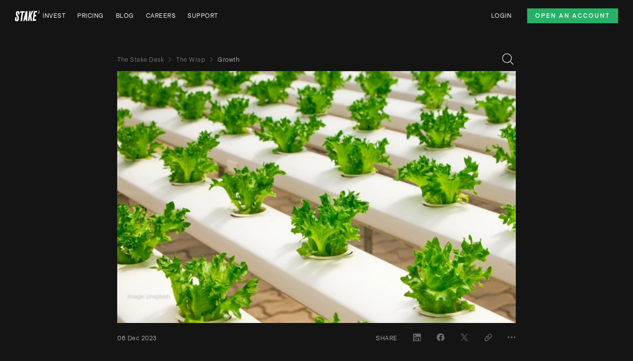

--- FILE ---
content_type: text/html; charset=utf-8
request_url: https://hellostake.com/nz/blog/the-wrap/growth
body_size: 28837
content:
<!DOCTYPE html><html lang="en-nz"><head><meta charSet="utf-8"/><meta content="width=device-width, initial-scale=1" name="viewport"/><link rel="shortcut icon" href="/favicon-light.ico"/><link rel="icon" type="image/png" sizes="32x32" href="/favicon-light-32x32.png"/><link rel="icon" type="image/png" sizes="16x16" href="/favicon-light-16x16.png"/><meta name="twitter:card" content="summary_large_image"/><meta name="twitter:site" content="@hellostake"/><meta property="og:site_name" content="Stake"/><link rel="preload" href="/images/stake_logo.svg" as="image" fetchpriority="high"/><title>Growth | Stake</title><meta name="robots" content="index,follow"/><meta name="description" content="As land gets scarcer and pricier, planting indoors gains popularity not just with gardening enthusiasts, but also farmers. But can the industry thrive among rising costs?"/><link rel="alternate" hrefLang="en" href="https://hellostake.com/au/blog/the-wrap/growth"/><link rel="alternate" hrefLang="en-au" href="https://hellostake.com/au/blog/the-wrap/growth"/><link rel="alternate" hrefLang="en-nz" href="https://hellostake.com/nz/blog/the-wrap/growth"/><link rel="alternate" hrefLang="en-gb" href="https://hellostake.com/uk/blog/the-wrap/growth"/><meta property="og:title" content="Growth | Stake"/><meta property="og:description" content="As land gets scarcer and pricier, planting indoors gains popularity not just with gardening enthusiasts, but also farmers. But can the industry thrive among rising costs?"/><meta property="og:url" content="https://hellostake.com/nz/blog/the-wrap/growth"/><meta property="og:type" content="article"/><meta property="article:published_time" content="2023-12-06T06:35:26.000Z"/><meta property="og:image" content="https://images.contentstack.io/v3/assets/blte98f61d722cde430/blt5eaff36ae44975c3/656ec50f3f0663a7d66a1933/Plants_Blog_Image_(1).jpg"/><meta property="og:image:width" content="1200"/><meta property="og:image:height" content="627"/><link rel="canonical" href="https://hellostake.com/nz/blog/the-wrap/growth"/><script type="application/ld+json">{"@context":"https://schema.org","@type":"Article","datePublished":"2023-12-06T06:35:26.000Z","description":"As land gets scarcer and pricier, planting indoors gains popularity not just with gardening enthusiasts, but also farmers. But can the industry thrive among rising costs?","mainEntityOfPage":{"@type":"WebPage","@id":"https://hellostake.com/nz/blog/the-wrap/growth"},"headline":"Growth","image":["https://images.contentstack.io/v3/assets/blte98f61d722cde430/blt5eaff36ae44975c3/656ec50f3f0663a7d66a1933/Plants_Blog_Image_(1).jpg"],"dateModified":"2023-12-07T01:14:36.737Z","author":{"@type":"Person","name":"Stake"},"publisher":{"@type":"Organization","name":"Stake","logo":{"@type":"ImageObject","url":"https://cdn.hellostake.com/images/stake-logo.png"}}}</script><link rel="preload" as="image" imageSrcSet="/_next/image?url=https%3A%2F%2Fimages.contentstack.io%2Fv3%2Fassets%2Fblte98f61d722cde430%2Fblt5eaff36ae44975c3%2F656ec50f3f0663a7d66a1933%2FPlants_Blog_Image_(1).jpg&amp;w=384&amp;q=100 384w, /_next/image?url=https%3A%2F%2Fimages.contentstack.io%2Fv3%2Fassets%2Fblte98f61d722cde430%2Fblt5eaff36ae44975c3%2F656ec50f3f0663a7d66a1933%2FPlants_Blog_Image_(1).jpg&amp;w=640&amp;q=100 640w, /_next/image?url=https%3A%2F%2Fimages.contentstack.io%2Fv3%2Fassets%2Fblte98f61d722cde430%2Fblt5eaff36ae44975c3%2F656ec50f3f0663a7d66a1933%2FPlants_Blog_Image_(1).jpg&amp;w=750&amp;q=100 750w, /_next/image?url=https%3A%2F%2Fimages.contentstack.io%2Fv3%2Fassets%2Fblte98f61d722cde430%2Fblt5eaff36ae44975c3%2F656ec50f3f0663a7d66a1933%2FPlants_Blog_Image_(1).jpg&amp;w=828&amp;q=100 828w, /_next/image?url=https%3A%2F%2Fimages.contentstack.io%2Fv3%2Fassets%2Fblte98f61d722cde430%2Fblt5eaff36ae44975c3%2F656ec50f3f0663a7d66a1933%2FPlants_Blog_Image_(1).jpg&amp;w=1080&amp;q=100 1080w, /_next/image?url=https%3A%2F%2Fimages.contentstack.io%2Fv3%2Fassets%2Fblte98f61d722cde430%2Fblt5eaff36ae44975c3%2F656ec50f3f0663a7d66a1933%2FPlants_Blog_Image_(1).jpg&amp;w=1200&amp;q=100 1200w, /_next/image?url=https%3A%2F%2Fimages.contentstack.io%2Fv3%2Fassets%2Fblte98f61d722cde430%2Fblt5eaff36ae44975c3%2F656ec50f3f0663a7d66a1933%2FPlants_Blog_Image_(1).jpg&amp;w=1920&amp;q=100 1920w, /_next/image?url=https%3A%2F%2Fimages.contentstack.io%2Fv3%2Fassets%2Fblte98f61d722cde430%2Fblt5eaff36ae44975c3%2F656ec50f3f0663a7d66a1933%2FPlants_Blog_Image_(1).jpg&amp;w=2048&amp;q=100 2048w, /_next/image?url=https%3A%2F%2Fimages.contentstack.io%2Fv3%2Fassets%2Fblte98f61d722cde430%2Fblt5eaff36ae44975c3%2F656ec50f3f0663a7d66a1933%2FPlants_Blog_Image_(1).jpg&amp;w=3840&amp;q=100 3840w" imageSizes="(max-width: 1024px) 100vw, 50vw" fetchpriority="high"/><meta name="next-head-count" content="27"/><link rel="apple-touch-icon" sizes="180x180" href="/apple-touch-icon.png"/><link rel="manifest" href="/site.webmanifest"/><meta content="#141414" name="theme-color"/><link rel="preconnect" href="https://www.googletagmanager.com" crossorigin=""/><link rel="preconnect" href="https://unpkg.com" crossorigin=""/><link rel="preconnect" href="https://dev.visualwebsiteoptimizer.com" crossorigin=""/><meta name="emotion-insertion-point" content=""/><style data-emotion="css-global 0"></style><style data-emotion="css-global 108xxn">:root{--num-columns:8;--grid-columns:repeat(var(--num-columns), 1fr);--grid-gap:16px;--header-height:58px;--header-offset:-58px;--layout-min-height:calc(100dvh - var(--header-height));--container-padding:24px;--container-padding-offset:-24px;--header-anchor-offset:calc(var(--header-height) + 2rem);}@media (min-width: 600px){:root{--num-columns:8;--grid-gap:16px;--header-height:58px;--header-offset:-58px;--container-padding:24px;--container-padding-offset:-24px;}}@media (min-width: 1024px){:root{--num-columns:12;--grid-gap:24px;--header-height:64px;--header-offset:-64px;--container-padding:30px;--container-padding-offset:-30px;}}html{-webkit-tap-highlight-color:transparent;scroll-padding-top:var(--header-anchor-offset);}a{color:inherit;-webkit-text-decoration:none;text-decoration:none;}.hidden{display:none;}.cslp-tooltip{display:none;}</style><style data-emotion="css-global l02xzj">html{-webkit-font-smoothing:antialiased;-moz-osx-font-smoothing:grayscale;box-sizing:border-box;-webkit-text-size-adjust:100%;}*,*::before,*::after{box-sizing:inherit;}strong,b{font-weight:700;}body{margin:0;color:#F9F9F9;font-size:16px;font-weight:500;line-height:20px;letter-spacing:0.5px;font-style:normal;font-family:'__UniversalSans_b6ef71','__UniversalSans_Fallback_b6ef71';background-color:#141414;}@media print{body{background-color:#F9F9F9;}}body::backdrop{background-color:#141414;}</style><style data-emotion="css-global 1prfaxn">@-webkit-keyframes mui-auto-fill{from{display:block;}}@keyframes mui-auto-fill{from{display:block;}}@-webkit-keyframes mui-auto-fill-cancel{from{display:block;}}@keyframes mui-auto-fill-cancel{from{display:block;}}</style><style data-emotion="css tkdgci 5a6e23 1364qyh bmftbz vjxc92 1qrp711 zy75g1 1i9627s 1pre46p 1d2k685 ms07sl 1t3s7l3 47fn0y 1sdbugc 1pl6ych 1bip8e7 1tcl2g2 5jblga f8rjax ayj3us 1lqp6my 1o3iopo 1km5hmi 8e0onu 8720ow 1651zue 1ulpzi1 1g16eh2 nhb8h9 1nak2x3 3mf706 go4qc8 20n6oo 130f8nx 1kjvpf0 1oz1olf 10dog8p vubbuv t6vk5e 1sc3run 1q5it9r iowwe6 1v0n45h 1oezpxn 1szdmdn 15svh2b 1d4ydwf 9z7gk7 1cw4hi4 g1ya48 14h1cxs gmouzb 178yklu 5jkv7o 1du7dlo 1ps8ikc 1q8f3eb 8tc2aq 1k2xeob k62kit 1ndv1mu x27fp9 1vhzreh wvut1n 1a5hc74 1rtl7ru 1c40z4q 1vib6sc 1fwhoob 1so8kch 1mz4q4g 1fhgjcy jmu6qi 1pat6s3 1q4kjzb y9k0b8 1xkqspc 6fhcms 8atqhb yd8sa2 1gr1l81 11kjnul h4z8d1 140wrze nqlg3w yjsfm1 1omx9ib 1j8q0se 1la6y0l 1v7pz2o 1nmf5ln 1r5im81 odii12 1khx1v9 1t022lg h3n505 1p14qn6 j7qwjs 64o6l1 12bfn2a 7kj238 1n0q38h 12rbmmu 7bfqj7 1gvcvj7 madi7h 11n68y1 1uv4uqh onhqw4 f9r84s 1ccad63 1xceqf5 1n3r0i3 1lfwzvm 3spfjj 1dwifdm">.css-tkdgci{display:-webkit-box;display:-webkit-flex;display:-ms-flexbox;display:flex;-webkit-flex-direction:column;-ms-flex-direction:column;flex-direction:column;min-height:100dvh;background:#141414;}.css-5a6e23{position:-webkit-sticky;position:sticky;top:0;z-index:1201;min-height:var(--header-height);}.css-1364qyh{background-color:#141414;}.css-bmftbz{width:100%;margin-left:auto;box-sizing:border-box;margin-right:auto;display:block;padding-left:16px;padding-right:16px;padding-left:24px;padding-right:24px;display:-webkit-box;display:-webkit-flex;display:-ms-flexbox;display:flex;height:100%;-webkit-align-items:center;-webkit-box-align:center;-ms-flex-align:center;align-items:center;z-index:1;grid-template-columns:var(--grid-columns);gap:var(--grid-gap);min-height:var(--header-height);}@media (min-width:600px){.css-bmftbz{padding-left:24px;padding-right:24px;}}@media (min-width:1280px){.css-bmftbz{max-width:1280px;}}@media (min-width: 600px){.css-bmftbz{padding-left:24px;padding-right:24px;}}@media (min-width: 1024px){.css-bmftbz{padding-left:30px;padding-right:30px;}}@media (min-width: 1280px){.css-bmftbz{padding-left:30px;padding-right:30px;max-width:1340px;}}.css-vjxc92{margin-left:-8px;-webkit-order:1;-ms-flex-order:1;order:1;}@media (min-width:0px){.css-vjxc92{-webkit-box-flex:1;-webkit-flex-grow:1;-ms-flex-positive:1;flex-grow:1;}}@media (min-width:1024px){.css-vjxc92{-webkit-box-flex:0;-webkit-flex-grow:0;-ms-flex-positive:0;flex-grow:0;}}.css-1qrp711{margin:0;font:inherit;color:inherit;display:-webkit-box;display:-webkit-flex;display:-ms-flexbox;display:flex;-webkit-align-items:center;-webkit-box-align:center;-ms-flex-align:center;align-items:center;position:relative;-webkit-text-decoration:underline;text-decoration:underline;text-underline-offset:2px;color:inherit;}.css-1qrp711:hover{text-decoration-color:inherit;}.css-zy75g1{display:-webkit-box;display:-webkit-flex;display:-ms-flexbox;display:flex;-webkit-flex-direction:row;-ms-flex-direction:row;flex-direction:row;gap:24px;height:100%;-webkit-align-items:center;-webkit-box-align:center;-ms-flex-align:center;align-items:center;}@media (min-width:0px){.css-zy75g1{-webkit-box-pack:end;-ms-flex-pack:end;-webkit-justify-content:flex-end;justify-content:flex-end;-webkit-box-flex:0;-webkit-flex-grow:0;-ms-flex-positive:0;flex-grow:0;-webkit-order:3;-ms-flex-order:3;order:3;}}@media (min-width:1024px){.css-zy75g1{-webkit-box-pack:start;-ms-flex-pack:start;-webkit-justify-content:flex-start;justify-content:flex-start;-webkit-box-flex:1;-webkit-flex-grow:1;-ms-flex-positive:1;flex-grow:1;-webkit-order:2;-ms-flex-order:2;order:2;}}@media (min-width:0px){.css-1i9627s{display:none;}}@media (min-width:1024px){.css-1i9627s{display:-webkit-box;display:-webkit-flex;display:-ms-flexbox;display:flex;}}.css-1pre46p{list-style:none;margin:0;padding:0;position:relative;position:initial;}@media (min-width:1024px){.css-1pre46p{display:-webkit-box;display:-webkit-flex;display:-ms-flexbox;display:flex;}}.css-1d2k685{display:-webkit-box;display:-webkit-flex;display:-ms-flexbox;display:flex;-webkit-box-pack:start;-ms-flex-pack:start;-webkit-justify-content:flex-start;justify-content:flex-start;-webkit-align-items:center;-webkit-box-align:center;-ms-flex-align:center;align-items:center;position:relative;-webkit-text-decoration:none;text-decoration:none;width:100%;box-sizing:border-box;text-align:left;padding-top:8px;padding-bottom:8px;padding-left:16px;padding-right:16px;padding-left:0;padding-top:12px;padding-bottom:12px;padding-right:24px;}.css-1d2k685.Mui-focusVisible{background-color:rgba(255, 255, 255, 0.12);}.css-1d2k685.Mui-selected{background-color:rgba(249, 249, 249, 0.16);}.css-1d2k685.Mui-selected.Mui-focusVisible{background-color:rgba(249, 249, 249, 0.28);}.css-1d2k685.Mui-disabled{opacity:0.38;}.css-ms07sl{margin:0;font:inherit;color:inherit;font-size:12px;font-weight:500;line-height:16px;letter-spacing:0.5px;font-style:normal;white-space:nowrap;-webkit-text-decoration:none;text-decoration:none;text-underline-offset:2px;color:inherit;text-transform:uppercase;text-underline-offset:7px;}.css-ms07sl:hover{-webkit-text-decoration:underline;text-decoration:underline;}.css-ms07sl:active{color:#CDCDCD;}.css-1t3s7l3{display:-webkit-box;display:-webkit-flex;display:-ms-flexbox;display:flex;-webkit-flex-direction:column;-ms-flex-direction:column;flex-direction:column;-webkit-flex-direction:row;-ms-flex-direction:row;flex-direction:row;-webkit-align-items:center;-webkit-box-align:center;-ms-flex-align:center;align-items:center;gap:var(--grid-gap);}@media (min-width:1024px){.css-1t3s7l3{display:none;}}.css-47fn0y{display:-webkit-inline-box;display:-webkit-inline-flex;display:-ms-inline-flexbox;display:inline-flex;-webkit-align-items:center;-webkit-box-align:center;-ms-flex-align:center;align-items:center;-webkit-box-pack:center;-ms-flex-pack:center;-webkit-justify-content:center;justify-content:center;position:relative;box-sizing:border-box;-webkit-tap-highlight-color:transparent;background-color:transparent;outline:0;border:0;margin:0;border-radius:0;padding:0;cursor:pointer;-webkit-user-select:none;-moz-user-select:none;-ms-user-select:none;user-select:none;vertical-align:middle;-moz-appearance:none;-webkit-appearance:none;-webkit-text-decoration:none;text-decoration:none;color:inherit;text-align:center;-webkit-flex:0 0 auto;-ms-flex:0 0 auto;flex:0 0 auto;font-size:1.5rem;padding:8px;border-radius:50%;overflow:visible;color:#fff;-webkit-transition:background-color 150ms cubic-bezier(0.4, 0, 0.2, 1) 0ms;transition:background-color 150ms cubic-bezier(0.4, 0, 0.2, 1) 0ms;padding:12px;font-size:1.75rem;font-size:16px;font-weight:400;line-height:20px;letter-spacing:0.5px;font-style:normal;min-height:48px;min-width:48px;margin-right:-8px;}.css-47fn0y::-moz-focus-inner{border-style:none;}.css-47fn0y.Mui-disabled{pointer-events:none;cursor:default;}@media print{.css-47fn0y{-webkit-print-color-adjust:exact;color-adjust:exact;}}.css-47fn0y.Mui-disabled{background-color:transparent;color:rgba(255, 255, 255, 0.3);}@media (hover: hover){.css-47fn0y:hover{color:#B3B3B3!important;background:none;}}.css-47fn0y:not(.MuiIconButton-colorPrimary){color:inherit;}.css-47fn0y:active{color:#6B6B6B!important;margin-top:1px;margin-bottom:-1px;}.css-1sdbugc{-webkit-user-select:none;-moz-user-select:none;-ms-user-select:none;user-select:none;width:1em;height:1em;display:inline-block;fill:currentColor;-webkit-flex-shrink:0;-ms-flex-negative:0;flex-shrink:0;-webkit-transition:fill 200ms cubic-bezier(0.4, 0, 0.2, 1) 0ms;transition:fill 200ms cubic-bezier(0.4, 0, 0.2, 1) 0ms;font-size:1.5rem;color:#F9F9F9;}.css-1pl6ych{display:-webkit-box;display:-webkit-flex;display:-ms-flexbox;display:flex;-webkit-flex-direction:row;-ms-flex-direction:row;flex-direction:row;position:relative;-webkit-box-pack:end;-ms-flex-pack:end;-webkit-justify-content:flex-end;justify-content:flex-end;-webkit-align-items:center;-webkit-box-align:center;-ms-flex-align:center;align-items:center;margin-left:auto;}@media (min-width:0px){.css-1pl6ych{-webkit-order:2;-ms-flex-order:2;order:2;}}@media (min-width:1024px){.css-1pl6ych{-webkit-order:3;-ms-flex-order:3;order:3;}}.css-1bip8e7{margin:0;font-size:12px;font-weight:500;line-height:16px;letter-spacing:0.5px;font-style:normal;color:inherit;font-size:12px;font-weight:500;line-height:16px;letter-spacing:0.5px;font-style:normal;-webkit-text-decoration:none;text-decoration:none;text-underline-offset:2px;color:inherit;text-transform:uppercase;text-underline-offset:7px;}@media (min-width:0px){.css-1bip8e7{display:none;}}@media (min-width:1024px){.css-1bip8e7{display:block;}}.css-1bip8e7:hover{-webkit-text-decoration:underline;text-decoration:underline;}.css-1bip8e7:active{color:#CDCDCD;}.css-1tcl2g2{display:-webkit-inline-box;display:-webkit-inline-flex;display:-ms-inline-flexbox;display:inline-flex;-webkit-align-items:center;-webkit-box-align:center;-ms-flex-align:center;align-items:center;-webkit-box-pack:center;-ms-flex-pack:center;-webkit-justify-content:center;justify-content:center;position:relative;box-sizing:border-box;-webkit-tap-highlight-color:transparent;background-color:transparent;outline:0;border:0;margin:0;border-radius:0;padding:0;cursor:pointer;-webkit-user-select:none;-moz-user-select:none;-ms-user-select:none;user-select:none;vertical-align:middle;-moz-appearance:none;-webkit-appearance:none;-webkit-text-decoration:none;text-decoration:none;color:inherit;font-size:0.8125rem;line-height:18px;letter-spacing:2px;text-align:center;font-weight:700;font-family:'__UniversalSans_b6ef71','__UniversalSans_Fallback_b6ef71';text-transform:uppercase;min-width:64px;padding:4px 10px;border-radius:4px;-webkit-transition:background-color 250ms cubic-bezier(0.4, 0, 0.2, 1) 0ms,box-shadow 250ms cubic-bezier(0.4, 0, 0.2, 1) 0ms,border-color 250ms cubic-bezier(0.4, 0, 0.2, 1) 0ms,color 250ms cubic-bezier(0.4, 0, 0.2, 1) 0ms;transition:background-color 250ms cubic-bezier(0.4, 0, 0.2, 1) 0ms,box-shadow 250ms cubic-bezier(0.4, 0, 0.2, 1) 0ms,border-color 250ms cubic-bezier(0.4, 0, 0.2, 1) 0ms,color 250ms cubic-bezier(0.4, 0, 0.2, 1) 0ms;color:#F9F9F9;background-color:#27B069;box-shadow:0px 3px 1px -2px rgba(0,0,0,0.2),0px 2px 2px 0px rgba(0,0,0,0.14),0px 1px 5px 0px rgba(0,0,0,0.12);box-shadow:none;border-radius:0;font-weight:700;padding:8px;text-transform:uppercase;white-space:nowrap;text-underline-offset:1px;height:30px;font-size:12px;letter-spacing:2px;line-height:14px;padding:4px 16px;}.css-1tcl2g2::-moz-focus-inner{border-style:none;}.css-1tcl2g2.Mui-disabled{pointer-events:none;cursor:default;}@media print{.css-1tcl2g2{-webkit-print-color-adjust:exact;color-adjust:exact;}}.css-1tcl2g2:hover{-webkit-text-decoration:none;text-decoration:none;background-color:#1A432D;box-shadow:0px 2px 4px -1px rgba(0,0,0,0.2),0px 4px 5px 0px rgba(0,0,0,0.14),0px 1px 10px 0px rgba(0,0,0,0.12);}@media (hover: none){.css-1tcl2g2:hover{background-color:#27B069;}}.css-1tcl2g2:active{box-shadow:0px 5px 5px -3px rgba(0,0,0,0.2),0px 8px 10px 1px rgba(0,0,0,0.14),0px 3px 14px 2px rgba(0,0,0,0.12);}.css-1tcl2g2.Mui-focusVisible{box-shadow:0px 3px 5px -1px rgba(0,0,0,0.2),0px 6px 10px 0px rgba(0,0,0,0.14),0px 1px 18px 0px rgba(0,0,0,0.12);}.css-1tcl2g2.Mui-disabled{color:rgba(255, 255, 255, 0.3);box-shadow:none;background-color:rgba(255, 255, 255, 0.12);}.css-1tcl2g2:hover{box-shadow:none;}.css-1tcl2g2.Mui-focusVisible{box-shadow:none;}.css-1tcl2g2:active{box-shadow:none;}.css-1tcl2g2.Mui-disabled{box-shadow:none;}.css-1tcl2g2:hover{-webkit-text-decoration:none;text-decoration:none;}.css-1tcl2g2:active{-webkit-text-decoration:none;text-decoration:none;}.css-1tcl2g2:hover{-webkit-text-decoration:underline;text-decoration:underline;}.css-1tcl2g2.MuiButton-containedPrimary:hover{background-color:#F9F9F9;}.css-1tcl2g2.MuiButton-containedSuccess:hover{background-color:#27B069;}.css-1tcl2g2.MuiButton-containedPrimary{color:#141414;}@media (min-width:1024px){.css-1tcl2g2{margin-left:32px;}}@media (min-width:0px){.css-5jblga{display:none;}}@media (min-width:1024px){.css-5jblga{display:initial;}}@media (min-width:0px){.css-f8rjax{display:initial;}}@media (min-width:1024px){.css-f8rjax{display:none;}}.css-ayj3us{width:100%;margin-left:auto;box-sizing:border-box;margin-right:auto;display:block;padding-left:16px;padding-right:16px;padding-left:24px;padding-right:24px;position:relative;}@media (min-width:600px){.css-ayj3us{padding-left:24px;padding-right:24px;}}@media (min-width:1280px){.css-ayj3us{max-width:1280px;}}@media (min-width: 600px){.css-ayj3us{padding-left:24px;padding-right:24px;}}@media (min-width: 1024px){.css-ayj3us{padding-left:30px;padding-right:30px;}}@media (min-width: 1280px){.css-ayj3us{padding-left:30px;padding-right:30px;max-width:1340px;}}@media (min-width:0px){.css-ayj3us{display:none;}}@media (min-width:1024px){.css-ayj3us{display:block;}}.css-1lqp6my{display:-webkit-box;display:-webkit-flex;display:-ms-flexbox;display:flex;-webkit-flex-direction:column;-ms-flex-direction:column;flex-direction:column;-webkit-flex:1 1 100%;-ms-flex:1 1 100%;flex:1 1 100%;}@media (min-width:0px){.css-1lqp6my{min-height:var(--layout-min-height);}}@media (min-width:1024px){.css-1lqp6my{min-height:auto;}}.css-1o3iopo{position:relative;overflow:hidden;min-height:810px;padding-top:32px;padding-bottom:48px;}.css-1km5hmi{width:100%;margin-left:auto;box-sizing:border-box;margin-right:auto;display:block;padding-left:16px;padding-right:16px;padding-left:24px;padding-right:24px;display:grid;grid-template-columns:var(--grid-columns);gap:var(--grid-gap);}@media (min-width:600px){.css-1km5hmi{padding-left:24px;padding-right:24px;}}@media (min-width:1280px){.css-1km5hmi{max-width:1280px;}}@media (min-width: 600px){.css-1km5hmi{padding-left:24px;padding-right:24px;}}@media (min-width: 1024px){.css-1km5hmi{padding-left:30px;padding-right:30px;}}@media (min-width: 1280px){.css-1km5hmi{padding-left:30px;padding-right:30px;max-width:1340px;}}@media (min-width:0px){.css-8e0onu{grid-column:1/-1;}}@media (min-width:1024px){.css-8e0onu{grid-column:3/-3;}}.css-8720ow{margin:0;-webkit-flex-shrink:0;-ms-flex-negative:0;flex-shrink:0;border-width:0;border-style:solid;border-color:rgba(255, 255, 255, 0.12);border-bottom-width:thin;margin-top:24px;margin-bottom:24px;margin-left:-24px;margin-right:-24px;border-color:#373737;margin-top:0px;margin-bottom:0px;}@media (min-width: 600px){.css-8720ow{margin-left:0;margin-right:0;}}@media (min-width:600px){.css-8720ow{display:none;}}.css-1651zue{-webkit-flex-direction:row;-ms-flex-direction:row;flex-direction:row;-webkit-box-pack:justify;-webkit-justify-content:space-between;justify-content:space-between;-webkit-align-items:center;-webkit-box-align:center;-ms-flex-align:center;align-items:center;height:48px;}@media (min-width:0px){.css-1651zue{display:block;}}@media (min-width:600px){.css-1651zue{display:-webkit-box;display:-webkit-flex;display:-ms-flexbox;display:flex;}}@media (min-width:0px){.css-1ulpzi1{padding-top:8px;padding-left:24px;padding-right:24px;margin-left:-24px;margin-right:-24px;}}@media (min-width:600px){.css-1ulpzi1{padding-top:0px;padding-left:0px;padding-right:0px;margin-left:0px;margin-right:0px;}}.css-1g16eh2{margin:0;font-size:16px;font-weight:500;line-height:20px;letter-spacing:0.5px;font-style:normal;font-family:'__UniversalSans_b6ef71','__UniversalSans_Fallback_b6ef71';color:rgba(255, 255, 255, 0.7);min-height:40px;display:-webkit-box;display:-webkit-flex;display:-ms-flexbox;display:flex;-webkit-flex-direction:row;-ms-flex-direction:row;flex-direction:row;-webkit-flex:1 0 auto;-ms-flex:1 0 auto;flex:1 0 auto;white-space:nowrap;}@media (min-width:0px){.css-1g16eh2{margin-left:var(--container-padding-offset);margin-right:var(--container-padding-offset);padding-left:var(--container-padding);padding-right:var(--container-padding);overflow-x:auto;}}@media (min-width:1024px){.css-1g16eh2{margin-left:0px;margin-right:0px;padding-left:0px;padding-right:0px;overflow-x:hidden;}}.css-1g16eh2 .MuiBreadcrumbs-ol{-webkit-box-flex-wrap:nowrap;-webkit-flex-wrap:nowrap;-ms-flex-wrap:nowrap;flex-wrap:nowrap;}.css-1g16eh2 .MuiBreadcrumbs-separator{display:block;}.css-nhb8h9{display:-webkit-box;display:-webkit-flex;display:-ms-flexbox;display:flex;-webkit-box-flex-wrap:wrap;-webkit-flex-wrap:wrap;-ms-flex-wrap:wrap;flex-wrap:wrap;-webkit-align-items:center;-webkit-box-align:center;-ms-flex-align:center;align-items:center;padding:0;margin:0;list-style:none;}.css-1nak2x3{margin:0;font:inherit;color:inherit;-webkit-text-decoration:none;text-decoration:none;text-underline-offset:2px;color:inherit;margin:0;font-size:12px;font-weight:500;line-height:16px;letter-spacing:0.5px;font-style:normal;color:#737373;}.css-1nak2x3:hover{-webkit-text-decoration:underline;text-decoration:underline;}.css-3mf706{display:-webkit-box;display:-webkit-flex;display:-ms-flexbox;display:flex;-webkit-user-select:none;-moz-user-select:none;-ms-user-select:none;user-select:none;margin-left:8px;margin-right:8px;}.css-go4qc8{-webkit-user-select:none;-moz-user-select:none;-ms-user-select:none;user-select:none;width:1em;height:1em;display:inline-block;fill:currentColor;-webkit-flex-shrink:0;-ms-flex-negative:0;flex-shrink:0;-webkit-transition:fill 200ms cubic-bezier(0.4, 0, 0.2, 1) 0ms;transition:fill 200ms cubic-bezier(0.4, 0, 0.2, 1) 0ms;font-size:1.5rem;font-size:9px;stroke:currentColor;fill:none;}.css-20n6oo{margin:0;font-size:12px;font-weight:500;line-height:16px;letter-spacing:0.5px;font-style:normal;color:#B3B3B3;}@media (min-width:0px){.css-130f8nx{display:none;}}@media (min-width:600px){.css-130f8nx{display:block;}}.css-1kjvpf0{display:-webkit-box;display:-webkit-flex;display:-ms-flexbox;display:flex;-webkit-align-items:flex-end;-webkit-box-align:flex-end;-ms-flex-align:flex-end;align-items:flex-end;-webkit-box-pack:end;-ms-flex-pack:end;-webkit-justify-content:flex-end;justify-content:flex-end;}@media (min-width:600px){.css-1oz1olf{margin-right:-8px;}}.css-10dog8p{display:-webkit-inline-box;display:-webkit-inline-flex;display:-ms-inline-flexbox;display:inline-flex;-webkit-align-items:center;-webkit-box-align:center;-ms-flex-align:center;align-items:center;-webkit-box-pack:center;-ms-flex-pack:center;-webkit-justify-content:center;justify-content:center;position:relative;box-sizing:border-box;-webkit-tap-highlight-color:transparent;background-color:transparent;outline:0;border:0;margin:0;border-radius:0;padding:0;cursor:pointer;-webkit-user-select:none;-moz-user-select:none;-ms-user-select:none;user-select:none;vertical-align:middle;-moz-appearance:none;-webkit-appearance:none;-webkit-text-decoration:none;text-decoration:none;color:inherit;text-align:center;-webkit-flex:0 0 auto;-ms-flex:0 0 auto;flex:0 0 auto;font-size:1.5rem;padding:8px;border-radius:50%;overflow:visible;color:#fff;-webkit-transition:background-color 150ms cubic-bezier(0.4, 0, 0.2, 1) 0ms;transition:background-color 150ms cubic-bezier(0.4, 0, 0.2, 1) 0ms;color:#F9F9F9;padding:12px;font-size:1.75rem;font-size:16px;font-weight:400;line-height:20px;letter-spacing:0.5px;font-style:normal;min-height:48px;min-width:48px;}.css-10dog8p::-moz-focus-inner{border-style:none;}.css-10dog8p.Mui-disabled{pointer-events:none;cursor:default;}@media print{.css-10dog8p{-webkit-print-color-adjust:exact;color-adjust:exact;}}.css-10dog8p.Mui-disabled{background-color:transparent;color:rgba(255, 255, 255, 0.3);}@media (hover: hover){.css-10dog8p:hover{color:#B3B3B3!important;background:none;}}.css-10dog8p:not(.MuiIconButton-colorPrimary){color:inherit;}.css-10dog8p:active{color:#6B6B6B!important;margin-top:1px;margin-bottom:-1px;}.css-vubbuv{-webkit-user-select:none;-moz-user-select:none;-ms-user-select:none;user-select:none;width:1em;height:1em;display:inline-block;fill:currentColor;-webkit-flex-shrink:0;-ms-flex-negative:0;flex-shrink:0;-webkit-transition:fill 200ms cubic-bezier(0.4, 0, 0.2, 1) 0ms;transition:fill 200ms cubic-bezier(0.4, 0, 0.2, 1) 0ms;font-size:1.5rem;}.css-t6vk5e li{color:#CDCDCD;}@media (min-width:0px){.css-1sc3run{margin-left:-24px;margin-right:-24px;}}@media (min-width:600px){.css-1sc3run{margin-left:0px;margin-right:0px;}}.css-1q5it9r{display:grid;grid-auto-flow:column;-webkit-align-items:baseline;-webkit-box-align:baseline;-ms-flex-align:baseline;align-items:baseline;}@media (min-width:600px){.css-1q5it9r{-webkit-box-pack:justify;-webkit-justify-content:space-between;justify-content:space-between;}}.css-iowwe6{grid-column:1;}@media (min-width:0px){.css-iowwe6{grid-row:2;padding-top:8px;}}@media (min-width:600px){.css-iowwe6{grid-row:unset;padding-top:0px;}}.css-1v0n45h{margin:0;font-size:12px;font-weight:400;line-height:16px;letter-spacing:0.5px;font-style:normal;color:#CDCDCD;}@media (min-width:0px){.css-1oezpxn{grid-column:1;}}@media (min-width:600px){.css-1oezpxn{grid-column:2;}}.css-1szdmdn{display:-webkit-box;display:-webkit-flex;display:-ms-flexbox;display:flex;color:#CDCDCD;font-size:16px;}.css-15svh2b{margin:0;font-size:12px;font-weight:400;line-height:16px;letter-spacing:0.5px;font-style:normal;padding-top:18px;padding-right:16px;text-transform:uppercase;}.css-1d4ydwf{display:grid;margin-right:-16px;}@media (min-width:0px){.css-1d4ydwf{grid-template-columns:repeat(5, 48px);}}@media (min-width:600px){.css-1d4ydwf{grid-template-columns:auto;grid-auto-flow:column;}}.css-9z7gk7{padding:16px;display:-webkit-box;display:-webkit-flex;display:-ms-flexbox;display:flex;}.css-9z7gk7 :hover{color:#CDCDCD;}.css-1cw4hi4{-webkit-user-select:none;-moz-user-select:none;-ms-user-select:none;user-select:none;width:1em;height:1em;display:inline-block;fill:currentColor;-webkit-flex-shrink:0;-ms-flex-negative:0;flex-shrink:0;-webkit-transition:fill 200ms cubic-bezier(0.4, 0, 0.2, 1) 0ms;transition:fill 200ms cubic-bezier(0.4, 0, 0.2, 1) 0ms;font-size:inherit;}.css-g1ya48{display:-webkit-inline-box;display:-webkit-inline-flex;display:-ms-inline-flexbox;display:inline-flex;-webkit-align-items:center;-webkit-box-align:center;-ms-flex-align:center;align-items:center;-webkit-box-pack:center;-ms-flex-pack:center;-webkit-justify-content:center;justify-content:center;position:relative;box-sizing:border-box;-webkit-tap-highlight-color:transparent;background-color:transparent;outline:0;border:0;margin:0;border-radius:0;padding:0;cursor:pointer;-webkit-user-select:none;-moz-user-select:none;-ms-user-select:none;user-select:none;vertical-align:middle;-moz-appearance:none;-webkit-appearance:none;-webkit-text-decoration:none;text-decoration:none;color:inherit;text-align:center;-webkit-flex:0 0 auto;-ms-flex:0 0 auto;flex:0 0 auto;font-size:1.5rem;padding:8px;border-radius:50%;overflow:visible;color:#fff;-webkit-transition:background-color 150ms cubic-bezier(0.4, 0, 0.2, 1) 0ms;transition:background-color 150ms cubic-bezier(0.4, 0, 0.2, 1) 0ms;color:#F9F9F9;padding:12px;font-size:1.75rem;font-size:16px;font-weight:400;line-height:20px;letter-spacing:0.5px;font-style:normal;min-height:48px;min-width:48px;color:#6B6B6B;}.css-g1ya48::-moz-focus-inner{border-style:none;}.css-g1ya48.Mui-disabled{pointer-events:none;cursor:default;}@media print{.css-g1ya48{-webkit-print-color-adjust:exact;color-adjust:exact;}}.css-g1ya48.Mui-disabled{background-color:transparent;color:rgba(255, 255, 255, 0.3);}@media (hover: hover){.css-g1ya48:hover{color:#B3B3B3!important;background:none;}}.css-g1ya48:not(.MuiIconButton-colorPrimary){color:inherit;}.css-g1ya48:active{color:#6B6B6B!important;margin-top:1px;margin-bottom:-1px;}.css-14h1cxs{margin:0;font-size:36px;font-weight:900;letter-spacing:-0.5px;line-height:31px;text-transform:none;font-style:normal;font-family:'__UniversalSans_b6ef71','__UniversalSans_Fallback_b6ef71';margin-top:16px;text-transform:none;font-style:normal;font-size:36px;line-height:31px;font-weight:900;}.css-gmouzb{margin:0;font-size:16px;font-weight:400;line-height:20px;letter-spacing:0.5px;font-style:normal;font-family:'__UniversalSans_b6ef71','__UniversalSans_Fallback_b6ef71';font-size:16px;font-weight:700;line-height:1;letter-spacing:1px;font-style:normal;font-family:'__UniversalSans_b6ef71','__UniversalSans_Fallback_b6ef71';color:#CDCDCD;margin-top:32px;}.css-178yklu{margin-top:24px;}.css-5jkv7o{margin:0;font-size:14px;font-weight:400;line-height:18px;letter-spacing:0.5px;font-style:normal;font-family:'__UniversalSans_b6ef71','__UniversalSans_Fallback_b6ef71';margin-top:16px;margin-bottom:16px;color:#CDCDCD;text-align:justify;direction:ltr;}.css-1du7dlo{margin:0;font:inherit;color:inherit;-webkit-text-decoration:underline;text-decoration:underline;text-underline-offset:2px;color:inherit;}.css-1du7dlo:hover{text-decoration-color:inherit;}.css-1ps8ikc{margin:0;font-size:14px;font-weight:400;line-height:18px;letter-spacing:0.5px;font-style:normal;font-family:'__UniversalSans_b6ef71','__UniversalSans_Fallback_b6ef71';margin-top:16px;margin-bottom:16px;color:#CDCDCD;}.css-1q8f3eb{display:-webkit-box;display:-webkit-flex;display:-ms-flexbox;display:flex;-webkit-flex-direction:row;-ms-flex-direction:row;flex-direction:row;-webkit-box-flex-wrap:wrap;-webkit-flex-wrap:wrap;-ms-flex-wrap:wrap;flex-wrap:wrap;padding-top:40px;gap:8px;}.css-8tc2aq{margin:0;font:inherit;color:inherit;-webkit-text-decoration:none;text-decoration:none;text-underline-offset:2px;color:inherit;}.css-1k2xeob{display:-webkit-inline-box;display:-webkit-inline-flex;display:-ms-inline-flexbox;display:inline-flex;-webkit-align-items:center;-webkit-box-align:center;-ms-flex-align:center;align-items:center;-webkit-box-pack:center;-ms-flex-pack:center;-webkit-justify-content:center;justify-content:center;position:relative;box-sizing:border-box;-webkit-tap-highlight-color:transparent;background-color:transparent;outline:0;border:0;margin:0;border-radius:0;padding:0;cursor:pointer;-webkit-user-select:none;-moz-user-select:none;-ms-user-select:none;user-select:none;vertical-align:middle;-moz-appearance:none;-webkit-appearance:none;-webkit-text-decoration:none;text-decoration:none;color:inherit;max-width:100%;font-family:'__UniversalSans_b6ef71','__UniversalSans_Fallback_b6ef71';font-size:0.8125rem;display:-webkit-inline-box;display:-webkit-inline-flex;display:-ms-inline-flexbox;display:inline-flex;-webkit-align-items:center;-webkit-box-align:center;-ms-flex-align:center;align-items:center;-webkit-box-pack:center;-ms-flex-pack:center;-webkit-justify-content:center;justify-content:center;height:32px;color:#F9F9F9;background-color:rgba(255, 255, 255, 0.16);border-radius:16px;white-space:nowrap;-webkit-transition:background-color 300ms cubic-bezier(0.4, 0, 0.2, 1) 0ms,box-shadow 300ms cubic-bezier(0.4, 0, 0.2, 1) 0ms;transition:background-color 300ms cubic-bezier(0.4, 0, 0.2, 1) 0ms,box-shadow 300ms cubic-bezier(0.4, 0, 0.2, 1) 0ms;cursor:unset;outline:0;-webkit-text-decoration:none;text-decoration:none;border:0;padding:0;vertical-align:middle;box-sizing:border-box;-webkit-user-select:none;-moz-user-select:none;-ms-user-select:none;user-select:none;-webkit-tap-highlight-color:transparent;cursor:pointer;background-color:transparent;border:1px solid #616161;font-size:12px;font-weight:400;line-height:16px;letter-spacing:0.5px;font-style:normal;border-radius:0;border:solid 1px #737373;height:26px;-webkit-transition:none;transition:none;}.css-1k2xeob::-moz-focus-inner{border-style:none;}.css-1k2xeob.Mui-disabled{pointer-events:none;cursor:default;}@media print{.css-1k2xeob{-webkit-print-color-adjust:exact;color-adjust:exact;}}.css-1k2xeob.Mui-disabled{opacity:0.38;pointer-events:none;}.css-1k2xeob .MuiChip-avatar{margin-left:5px;margin-right:-6px;width:24px;height:24px;color:#e0e0e0;font-size:0.75rem;}.css-1k2xeob .MuiChip-avatarColorPrimary{color:#141414;background-color:#CDCDCD;}.css-1k2xeob .MuiChip-avatarColorSecondary{color:#fff;background-color:#682825;}.css-1k2xeob .MuiChip-avatarSmall{margin-left:4px;margin-right:-4px;width:18px;height:18px;font-size:0.625rem;}.css-1k2xeob .MuiChip-icon{margin-left:5px;margin-right:-6px;color:#e0e0e0;}.css-1k2xeob .MuiChip-deleteIcon{-webkit-tap-highlight-color:transparent;color:rgba(249, 249, 249, 0.26);font-size:22px;cursor:pointer;margin:0 5px 0 -6px;}.css-1k2xeob .MuiChip-deleteIcon:hover{color:rgba(249, 249, 249, 0.4);}.css-1k2xeob:hover{background-color:rgba(255, 255, 255, 0.24);}.css-1k2xeob.Mui-focusVisible{background-color:rgba(255, 255, 255, 0.28);}.css-1k2xeob:active{box-shadow:0px 2px 1px -1px rgba(0,0,0,0.2),0px 1px 1px 0px rgba(0,0,0,0.14),0px 1px 3px 0px rgba(0,0,0,0.12);}.css-1k2xeob.MuiChip-clickable:hover{background-color:rgba(255, 255, 255, 0.08);}.css-1k2xeob.Mui-focusVisible{background-color:rgba(255, 255, 255, 0.12);}.css-1k2xeob .MuiChip-avatar{margin-left:4px;}.css-1k2xeob .MuiChip-avatarSmall{margin-left:2px;}.css-1k2xeob .MuiChip-icon{margin-left:4px;}.css-1k2xeob .MuiChip-iconSmall{margin-left:2px;}.css-1k2xeob .MuiChip-deleteIcon{margin-right:5px;}.css-1k2xeob .MuiChip-deleteIconSmall{margin-right:3px;}.css-1k2xeob:hover{background-color:#F9F9F9!important;border:solid 1px #F9F9F9;color:#1D1D1D;}.css-1k2xeob:active{background-color:#B3B3B3!important;border-color:#B3B3B3!important;color:#1D1D1D;}.css-1k2xeob .MuiTouchRipple-root{display:none;}.css-k62kit{overflow:hidden;text-overflow:ellipsis;padding-left:11px;padding-right:11px;white-space:nowrap;}.css-1ndv1mu{margin:0;-webkit-flex-shrink:0;-ms-flex-negative:0;flex-shrink:0;border-width:0;border-style:solid;border-color:rgba(255, 255, 255, 0.12);border-bottom-width:thin;margin-top:24px;margin-bottom:24px;margin-left:-24px;margin-right:-24px;border-color:#373737;}@media (min-width: 600px){.css-1ndv1mu{margin-left:0;margin-right:0;}}.css-x27fp9{margin:0;font-size:20px;font-weight:700;letter-spacing:0.5px;line-height:1;text-transform:uppercase;font-style:italic;font-family:'__UniversalSans_b6ef71','__UniversalSans_Fallback_b6ef71';}.css-1vhzreh{display:grid;grid-template-columns:1fr;padding-top:16px;}@media (min-width:0px){.css-1vhzreh{gap:88px;}}@media (min-width:600px){.css-1vhzreh{gap:var(--grid-gap);}}.css-wvut1n{display:grid;grid-template-columns:repeat(7, 1fr);gap:var(--grid-gap);}@media (min-width:600px){.css-wvut1n{height:150px;}}.css-1a5hc74{position:relative;}@media (min-width:0px){.css-1a5hc74{grid-column:span 7;}}@media (min-width:600px){.css-1a5hc74{grid-column:span 3;}}.css-1rtl7ru{overflow:hidden;height:150px;width:100%;}.css-1c40z4q{position:absolute;bottom:0;left:0;}.css-1vib6sc{margin:0;font-size:12px;font-weight:700;line-height:1;letter-spacing:1px;font-style:normal;padding:8px;color:#CDCDCD;display:inline-block;letter-spacing:2px;text-transform:uppercase;background-color:#141414;}@media (min-width:0px){.css-1fwhoob{grid-column:span 7;}}@media (min-width:600px){.css-1fwhoob{grid-column:span 4;}}.css-1so8kch{margin:0;font-size:16px;font-weight:700;letter-spacing:0.5px;line-height:24px;font-style:normal;font-family:'__UniversalSans_b6ef71','__UniversalSans_Fallback_b6ef71';padding-bottom:8px;}.css-1mz4q4g{margin:0;font-size:12px;font-weight:400;line-height:16px;letter-spacing:0.5px;font-style:normal;color:#CDCDCD;display:-webkit-box;overflow:hidden;text-overflow:ellipsis;white-space:normal;-webkit-line-clamp:2;-webkit-box-orient:vertical;}.css-1mz4q4g >p{margin:0px;}.css-1fhgjcy{margin-top:4px;}.css-jmu6qi{display:-webkit-box;display:-webkit-flex;display:-ms-flexbox;display:flex;-webkit-flex-direction:column;-ms-flex-direction:column;flex-direction:column;-webkit-align-items:center;-webkit-box-align:center;-ms-flex-align:center;align-items:center;-webkit-column-gap:32px;column-gap:32px;row-gap:16px;padding-top:48px;padding-bottom:48px;}@media (min-width:0px){.css-jmu6qi{-webkit-flex-direction:column;-ms-flex-direction:column;flex-direction:column;}}@media (min-width:600px){.css-jmu6qi{-webkit-flex-direction:row;-ms-flex-direction:row;flex-direction:row;}}.css-1pat6s3{-webkit-flex:1 1 50%;-ms-flex:1 1 50%;flex:1 1 50%;}@media (min-width:0px){.css-1pat6s3{text-align:center;}}@media (min-width:600px){.css-1pat6s3{text-align:left;}}.css-1q4kjzb{margin:0;font-size:16px;font-weight:500;line-height:20px;letter-spacing:0.5px;font-style:normal;font-family:'__UniversalSans_b6ef71','__UniversalSans_Fallback_b6ef71';font-size:32px;font-weight:700;letter-spacing:0.5px;line-height:32px;text-transform:uppercase;font-style:italic;font-family:'__UniversalSans_b6ef71','__UniversalSans_Fallback_b6ef71';}@media (min-width:1024px){.css-1q4kjzb{white-space:break-spaces;}}@supports(-webkit-text-stroke: 1px black){.css-1q4kjzb{-webkit-text-stroke:1px white;-webkit-text-fill-color:transparent;}}.css-y9k0b8{margin:0;font-size:16px;font-weight:500;line-height:20px;letter-spacing:0.5px;font-style:normal;font-family:'__UniversalSans_b6ef71','__UniversalSans_Fallback_b6ef71';font-size:32px;font-weight:700;letter-spacing:0.5px;line-height:32px;text-transform:uppercase;font-style:italic;font-family:'__UniversalSans_b6ef71','__UniversalSans_Fallback_b6ef71';}@media (min-width:600px){.css-y9k0b8{white-space:break-spaces;}}.css-1xkqspc{-webkit-flex:1 1 50%;-ms-flex:1 1 50%;flex:1 1 50%;width:100%;}@media (min-width:0px){.css-1xkqspc{text-align:center;}}@media (min-width:600px){.css-1xkqspc{text-align:left;}}.css-6fhcms{display:-webkit-box;display:-webkit-flex;display:-ms-flexbox;display:flex;-webkit-flex-direction:column;-ms-flex-direction:column;flex-direction:column;-webkit-align-items:initial;-webkit-box-align:initial;-ms-flex-align:initial;align-items:initial;}@media (min-width:0px){.css-6fhcms{-webkit-flex-direction:column;-ms-flex-direction:column;flex-direction:column;}}@media (min-width:600px){.css-6fhcms{-webkit-flex-direction:row;-ms-flex-direction:row;flex-direction:row;}}@media (min-width:0px){.css-6fhcms{row-gap:8px;}}@media (min-width:1024px){.css-6fhcms{row-gap:0px;}}.css-8atqhb{width:100%;}.css-yd8sa2{display:-webkit-box;display:-webkit-flex;display:-ms-flexbox;display:flex;-webkit-flex-direction:column;-ms-flex-direction:column;flex-direction:column;gap:16px;}.css-1gr1l81{display:-webkit-inline-box;display:-webkit-inline-flex;display:-ms-inline-flexbox;display:inline-flex;-webkit-flex-direction:column;-ms-flex-direction:column;flex-direction:column;position:relative;min-width:0;padding:0;margin:0;border:0;vertical-align:top;height:auto;min-height:50px;background:transparent;height:38px;min-height:38px;}.css-1gr1l81:hover .MuiInputLabel-root:not(.Mui-disabled):not(.Mui-error){color:primary.main;}.css-1gr1l81 .MuiFormHelperText-root{min-height:12px;}.css-1gr1l81 .MuiInputBase-root{height:38px;}.css-1gr1l81 .MuiInputBase-root .MuiOutlinedInput-notchedOutline{height:43px;}.css-1gr1l81 .MuiInputBase-input{height:38px;padding-top:8px;padding-bottom:8px;}.css-11kjnul{color:rgba(255, 255, 255, 0.7);font-size:16px;font-weight:500;line-height:1.4375em;letter-spacing:0.5px;font-style:normal;font-family:'__UniversalSans_b6ef71','__UniversalSans_Fallback_b6ef71';padding:0;position:relative;padding-left:10px;display:block;transform-origin:top left;white-space:nowrap;overflow:hidden;text-overflow:ellipsis;max-width:calc(100% - 24px);position:absolute;left:0;top:0;-webkit-transform:translate(14px, 9px) scale(1);-moz-transform:translate(14px, 9px) scale(1);-ms-transform:translate(14px, 9px) scale(1);transform:translate(14px, 9px) scale(1);-webkit-transition:color 200ms cubic-bezier(0.0, 0, 0.2, 1) 0ms,-webkit-transform 200ms cubic-bezier(0.0, 0, 0.2, 1) 0ms,max-width 200ms cubic-bezier(0.0, 0, 0.2, 1) 0ms;transition:color 200ms cubic-bezier(0.0, 0, 0.2, 1) 0ms,transform 200ms cubic-bezier(0.0, 0, 0.2, 1) 0ms,max-width 200ms cubic-bezier(0.0, 0, 0.2, 1) 0ms;z-index:1;pointer-events:none;line-height:18px;}.css-11kjnul.Mui-focused{color:#F9F9F9;}.css-11kjnul.Mui-disabled{color:rgba(255, 255, 255, 0.5);}.css-11kjnul.Mui-error{color:#FB002E;}.css-11kjnul:not(.MuiFormLabel-filled):not(.Mui-focused):not(.Mui-error)+.MuiInputBase-root:not(:hover) .MuiOutlinedInput-notchedOutline{border:solid 1px transparent;}.css-11kjnul:.Mui-focused .MuiInputBase-root .MuiOutlinedInput-notchedOutline{border:solid 1px #CDCDCD;}.css-11kjnul.Mui-focused:not(.Mui-error){color:#CDCDCD;}.css-h4z8d1{font-size:16px;font-weight:500;line-height:1.4375em;letter-spacing:0.5px;font-style:normal;font-family:'__UniversalSans_b6ef71','__UniversalSans_Fallback_b6ef71';color:#F9F9F9;box-sizing:border-box;position:relative;cursor:text;display:-webkit-inline-box;display:-webkit-inline-flex;display:-ms-inline-flexbox;display:inline-flex;-webkit-align-items:center;-webkit-box-align:center;-ms-flex-align:center;align-items:center;position:relative;border-radius:4px;height:50px;border-radius:0;background:#1D1D1D;}.css-h4z8d1.Mui-disabled{color:rgba(255, 255, 255, 0.5);cursor:default;}.css-h4z8d1:hover .MuiOutlinedInput-notchedOutline{border-color:#F9F9F9;}@media (hover: none){.css-h4z8d1:hover .MuiOutlinedInput-notchedOutline{border-color:rgba(255, 255, 255, 0.23);}}.css-h4z8d1.Mui-focused .MuiOutlinedInput-notchedOutline{border-color:#F9F9F9;border-width:2px;}.css-h4z8d1.Mui-error .MuiOutlinedInput-notchedOutline{border-color:#FB002E;}.css-h4z8d1.Mui-disabled .MuiOutlinedInput-notchedOutline{border-color:rgba(255, 255, 255, 0.3);}.css-h4z8d1.Mui-focused{background:#141414;}.css-h4z8d1.Mui-error .MuiOutlinedInput-notchedOutline{border:solid 1px #FB002E;}.css-h4z8d1.Mui-focused:not(.Mui-error) .MuiOutlinedInput-notchedOutline{border:solid 1px #CDCDCD;}.css-h4z8d1:hover:not(.Mui-disabled):not(.Mui-error) .MuiOutlinedInput-notchedOutline{border:solid 1px #F9F9F9;}.css-h4z8d1 .MuiOutlinedInput-notchedOutline{height:55px;border:solid 1px #CDCDCD;}.css-h4z8d1 .MuiOutlinedInput-notchedOutline legend{margin-left:10px;}.css-140wrze{font:inherit;letter-spacing:inherit;color:currentColor;padding:4px 0 5px;border:0;box-sizing:content-box;background:none;height:1.4375em;margin:0;-webkit-tap-highlight-color:transparent;display:block;min-width:0;width:100%;-webkit-animation-name:mui-auto-fill-cancel;animation-name:mui-auto-fill-cancel;-webkit-animation-duration:10ms;animation-duration:10ms;padding-top:1px;padding:8.5px 14px;height:18px;padding:16px 24px;}.css-140wrze::-webkit-input-placeholder{color:currentColor;opacity:0.5;-webkit-transition:opacity 200ms cubic-bezier(0.4, 0, 0.2, 1) 0ms;transition:opacity 200ms cubic-bezier(0.4, 0, 0.2, 1) 0ms;}.css-140wrze::-moz-placeholder{color:currentColor;opacity:0.5;-webkit-transition:opacity 200ms cubic-bezier(0.4, 0, 0.2, 1) 0ms;transition:opacity 200ms cubic-bezier(0.4, 0, 0.2, 1) 0ms;}.css-140wrze:-ms-input-placeholder{color:currentColor;opacity:0.5;-webkit-transition:opacity 200ms cubic-bezier(0.4, 0, 0.2, 1) 0ms;transition:opacity 200ms cubic-bezier(0.4, 0, 0.2, 1) 0ms;}.css-140wrze::-ms-input-placeholder{color:currentColor;opacity:0.5;-webkit-transition:opacity 200ms cubic-bezier(0.4, 0, 0.2, 1) 0ms;transition:opacity 200ms cubic-bezier(0.4, 0, 0.2, 1) 0ms;}.css-140wrze:focus{outline:0;}.css-140wrze:invalid{box-shadow:none;}.css-140wrze::-webkit-search-decoration{-webkit-appearance:none;}label[data-shrink=false]+.MuiInputBase-formControl .css-140wrze::-webkit-input-placeholder{opacity:0!important;}label[data-shrink=false]+.MuiInputBase-formControl .css-140wrze::-moz-placeholder{opacity:0!important;}label[data-shrink=false]+.MuiInputBase-formControl .css-140wrze:-ms-input-placeholder{opacity:0!important;}label[data-shrink=false]+.MuiInputBase-formControl .css-140wrze::-ms-input-placeholder{opacity:0!important;}label[data-shrink=false]+.MuiInputBase-formControl .css-140wrze:focus::-webkit-input-placeholder{opacity:0.5;}label[data-shrink=false]+.MuiInputBase-formControl .css-140wrze:focus::-moz-placeholder{opacity:0.5;}label[data-shrink=false]+.MuiInputBase-formControl .css-140wrze:focus:-ms-input-placeholder{opacity:0.5;}label[data-shrink=false]+.MuiInputBase-formControl .css-140wrze:focus::-ms-input-placeholder{opacity:0.5;}.css-140wrze.Mui-disabled{opacity:1;-webkit-text-fill-color:rgba(255, 255, 255, 0.5);}.css-140wrze:-webkit-autofill{-webkit-animation-duration:5000s;animation-duration:5000s;-webkit-animation-name:mui-auto-fill;animation-name:mui-auto-fill;}.css-140wrze:-webkit-autofill{-webkit-box-shadow:0 0 0 100px #266798 inset;-webkit-text-fill-color:#fff;caret-color:#fff;border-radius:inherit;}.css-nqlg3w{text-align:left;position:absolute;bottom:0;right:0;top:-5px;left:0;margin:0;padding:0 8px;pointer-events:none;border-radius:inherit;border-style:solid;border-width:1px;overflow:hidden;min-width:0%;border-color:rgba(255, 255, 255, 0.23);}.css-yjsfm1{float:unset;width:auto;overflow:hidden;display:block;padding:0;height:11px;font-size:0.75em;visibility:hidden;max-width:0.01px;-webkit-transition:max-width 50ms cubic-bezier(0.0, 0, 0.2, 1) 0ms;transition:max-width 50ms cubic-bezier(0.0, 0, 0.2, 1) 0ms;white-space:nowrap;}.css-yjsfm1>span{padding-left:5px;padding-right:5px;display:inline-block;opacity:0;visibility:visible;}.css-1omx9ib{color:rgba(255, 255, 255, 0.7);font-family:'__UniversalSans_b6ef71','__UniversalSans_Fallback_b6ef71';font-weight:400;font-size:0.75rem;line-height:1.66;text-align:left;margin-top:4px;margin-right:14px;margin-bottom:0;margin-left:14px;margin-left:0;font-size:12px;line-height:1;margin-top:8px;}.css-1omx9ib.Mui-disabled{color:rgba(255, 255, 255, 0.5);}.css-1omx9ib.Mui-error{color:#FB002E;}.css-1j8q0se{display:-webkit-inline-box;display:-webkit-inline-flex;display:-ms-inline-flexbox;display:inline-flex;-webkit-align-items:center;-webkit-box-align:center;-ms-flex-align:center;align-items:center;-webkit-box-pack:center;-ms-flex-pack:center;-webkit-justify-content:center;justify-content:center;position:relative;box-sizing:border-box;-webkit-tap-highlight-color:transparent;background-color:transparent;outline:0;border:0;margin:0;border-radius:0;padding:0;cursor:pointer;-webkit-user-select:none;-moz-user-select:none;-ms-user-select:none;user-select:none;vertical-align:middle;-moz-appearance:none;-webkit-appearance:none;-webkit-text-decoration:none;text-decoration:none;color:inherit;font-size:14px;line-height:18px;letter-spacing:2px;text-align:center;font-weight:700;font-family:'__UniversalSans_b6ef71','__UniversalSans_Fallback_b6ef71';text-transform:uppercase;min-width:64px;padding:6px 16px;border-radius:4px;-webkit-transition:background-color 250ms cubic-bezier(0.4, 0, 0.2, 1) 0ms,box-shadow 250ms cubic-bezier(0.4, 0, 0.2, 1) 0ms,border-color 250ms cubic-bezier(0.4, 0, 0.2, 1) 0ms,color 250ms cubic-bezier(0.4, 0, 0.2, 1) 0ms;transition:background-color 250ms cubic-bezier(0.4, 0, 0.2, 1) 0ms,box-shadow 250ms cubic-bezier(0.4, 0, 0.2, 1) 0ms,border-color 250ms cubic-bezier(0.4, 0, 0.2, 1) 0ms,color 250ms cubic-bezier(0.4, 0, 0.2, 1) 0ms;color:#141414;background-color:#F9F9F9;box-shadow:0px 3px 1px -2px rgba(0,0,0,0.2),0px 2px 2px 0px rgba(0,0,0,0.14),0px 1px 5px 0px rgba(0,0,0,0.12);box-shadow:none;border-radius:0;font-weight:700;padding:8px;text-transform:uppercase;white-space:nowrap;text-underline-offset:1px;min-width:168px;min-height:36px;font-size:14px;letter-spacing:2px;line-height:14px;padding:12px 28px;-webkit-transition:background-color 250ms cubic-bezier(0.4, 0, 0.2, 1) 0ms,box-shadow 250ms cubic-bezier(0.4, 0, 0.2, 1) 0ms,border-color 250ms cubic-bezier(0.4, 0, 0.2, 1) 0ms;transition:background-color 250ms cubic-bezier(0.4, 0, 0.2, 1) 0ms,box-shadow 250ms cubic-bezier(0.4, 0, 0.2, 1) 0ms,border-color 250ms cubic-bezier(0.4, 0, 0.2, 1) 0ms;min-width:auto;}.css-1j8q0se::-moz-focus-inner{border-style:none;}.css-1j8q0se.Mui-disabled{pointer-events:none;cursor:default;}@media print{.css-1j8q0se{-webkit-print-color-adjust:exact;color-adjust:exact;}}.css-1j8q0se:hover{-webkit-text-decoration:none;text-decoration:none;background-color:#CDCDCD;box-shadow:0px 2px 4px -1px rgba(0,0,0,0.2),0px 4px 5px 0px rgba(0,0,0,0.14),0px 1px 10px 0px rgba(0,0,0,0.12);}@media (hover: none){.css-1j8q0se:hover{background-color:#F9F9F9;}}.css-1j8q0se:active{box-shadow:0px 5px 5px -3px rgba(0,0,0,0.2),0px 8px 10px 1px rgba(0,0,0,0.14),0px 3px 14px 2px rgba(0,0,0,0.12);}.css-1j8q0se.Mui-focusVisible{box-shadow:0px 3px 5px -1px rgba(0,0,0,0.2),0px 6px 10px 0px rgba(0,0,0,0.14),0px 1px 18px 0px rgba(0,0,0,0.12);}.css-1j8q0se.Mui-disabled{color:rgba(255, 255, 255, 0.3);box-shadow:none;background-color:rgba(255, 255, 255, 0.12);}.css-1j8q0se:hover{box-shadow:none;}.css-1j8q0se.Mui-focusVisible{box-shadow:none;}.css-1j8q0se:active{box-shadow:none;}.css-1j8q0se.Mui-disabled{box-shadow:none;}.css-1j8q0se:hover{-webkit-text-decoration:none;text-decoration:none;}.css-1j8q0se:active{-webkit-text-decoration:none;text-decoration:none;}.css-1j8q0se:hover{-webkit-text-decoration:underline;text-decoration:underline;}.css-1j8q0se.MuiButton-containedPrimary:hover{background-color:#F9F9F9;}.css-1j8q0se.MuiButton-containedSuccess:hover{background-color:#27B069;}.css-1j8q0se.MuiButton-containedPrimary{color:#141414;}.css-1j8q0se .MuiLoadingButton-startIconLoadingStart,.css-1j8q0se .MuiLoadingButton-endIconLoadingEnd{-webkit-transition:opacity 250ms cubic-bezier(0.4, 0, 0.2, 1) 0ms;transition:opacity 250ms cubic-bezier(0.4, 0, 0.2, 1) 0ms;opacity:0;}.css-1j8q0se.MuiLoadingButton-loading{color:transparent;}.css-1j8q0se.MuiButton-root.MuiLoadingButton-loading{background-color:rgba(255, 255, 255, 0.12);}.css-1la6y0l{margin:0;font-size:14px;font-weight:500;line-height:18px;letter-spacing:0.5px;font-style:normal;font-family:'__UniversalSans_b6ef71','__UniversalSans_Fallback_b6ef71';text-align:center;color:#CDCDCD;margin-top:16px;}.css-1v7pz2o{width:100%;margin-left:auto;box-sizing:border-box;margin-right:auto;display:block;padding-left:16px;padding-right:16px;padding-left:24px;padding-right:24px;margin-top:64px;padding-bottom:40px;background:#141414;z-index:101;}@media (min-width:600px){.css-1v7pz2o{padding-left:24px;padding-right:24px;}}@media (min-width:1280px){.css-1v7pz2o{max-width:1280px;}}@media (min-width: 600px){.css-1v7pz2o{padding-left:24px;padding-right:24px;}}@media (min-width: 1024px){.css-1v7pz2o{padding-left:30px;padding-right:30px;}}@media (min-width: 1280px){.css-1v7pz2o{padding-left:30px;padding-right:30px;max-width:1340px;}}.css-1nmf5ln{margin:0;-webkit-flex-shrink:0;-ms-flex-negative:0;flex-shrink:0;border-width:0;border-style:solid;border-color:rgba(255, 255, 255, 0.12);border-bottom-width:thin;margin-top:24px;margin-bottom:24px;margin-left:-24px;margin-right:-24px;border-color:#373737;margin-top:0px;margin-bottom:32px;}@media (min-width: 600px){.css-1nmf5ln{margin-left:0;margin-right:0;}}.css-1r5im81{display:grid;grid-template-columns:var(--grid-columns);gap:var(--grid-gap);row-gap:0px;}.css-odii12{grid-row:1;}@media (min-width:0px){.css-odii12{grid-column:1/span 4;}}@media (min-width:1024px){.css-odii12{grid-column:1/span 2;}}.css-1khx1v9{display:-webkit-box;display:-webkit-flex;display:-ms-flexbox;display:flex;-webkit-flex-direction:column;-ms-flex-direction:column;flex-direction:column;-webkit-box-pack:end;-ms-flex-pack:end;-webkit-justify-content:flex-end;justify-content:flex-end;gap:16px;}@media (min-width:0px){.css-1khx1v9{-webkit-flex-direction:column;-ms-flex-direction:column;flex-direction:column;}}@media (min-width:1024px){.css-1khx1v9{-webkit-flex-direction:row;-ms-flex-direction:row;flex-direction:row;}}@media (min-width:0px){.css-1khx1v9{-webkit-align-items:flex-end;-webkit-box-align:flex-end;-ms-flex-align:flex-end;align-items:flex-end;grid-column:span 4;}}@media (min-width:1024px){.css-1khx1v9{-webkit-align-items:center;-webkit-box-align:center;-ms-flex-align:center;align-items:center;grid-column:span 10;}}.css-1t022lg{display:-webkit-box;display:-webkit-flex;display:-ms-flexbox;display:flex;-webkit-flex-direction:column;-ms-flex-direction:column;flex-direction:column;-webkit-align-items:center;-webkit-box-align:center;-ms-flex-align:center;align-items:center;}@media (min-width:0px){.css-1t022lg{-webkit-flex-direction:column;-ms-flex-direction:column;flex-direction:column;}}@media (min-width:1024px){.css-1t022lg{-webkit-flex-direction:row;-ms-flex-direction:row;flex-direction:row;}}.css-h3n505{display:-webkit-box;display:-webkit-flex;display:-ms-flexbox;display:flex;-webkit-flex-direction:column;-ms-flex-direction:column;flex-direction:column;display:-webkit-box;display:-webkit-flex;display:-ms-flexbox;display:flex;-webkit-align-items:flex-start;-webkit-box-align:flex-start;-ms-flex-align:flex-start;align-items:flex-start;-webkit-box-pack:center;-ms-flex-pack:center;-webkit-justify-content:center;justify-content:center;color:#F9F9F9;text-align:left;white-space:break-spaces;}@media (min-width:0px){.css-h3n505{margin-top:24px;margin-right:0px;-webkit-order:2;-ms-flex-order:2;order:2;}}@media (min-width:1024px){.css-h3n505{margin-top:0px;margin-right:80px;-webkit-order:0;-ms-flex-order:0;order:0;}}.css-1p14qn6{margin:0;font-size:16px;font-weight:700;line-height:16px;letter-spacing:0.5px;font-style:italic;text-transform:uppercase;font-family:'__UniversalSans_b6ef71','__UniversalSans_Fallback_b6ef71';font-size:13px;}.css-j7qwjs{display:-webkit-box;display:-webkit-flex;display:-ms-flexbox;display:flex;-webkit-flex-direction:column;-ms-flex-direction:column;flex-direction:column;}.css-64o6l1{display:inline-grid;gap:12px;grid-auto-flow:row;}.css-12bfn2a{margin:0;font:inherit;color:inherit;-webkit-text-decoration:underline;text-decoration:underline;text-underline-offset:2px;color:inherit;height:40px;width:120px;padding:0px;}.css-12bfn2a:hover{text-decoration-color:inherit;}.css-7kj238{margin:0;-webkit-flex-shrink:0;-ms-flex-negative:0;flex-shrink:0;border-width:0;border-style:solid;border-color:rgba(255, 255, 255, 0.12);border-bottom-width:thin;margin-top:24px;margin-bottom:24px;margin-left:-24px;margin-right:-24px;border-color:#373737;grid-column:1/-1;}@media (min-width: 600px){.css-7kj238{margin-left:0;margin-right:0;}}@media (min-width:1024px){.css-7kj238{margin-top:32px;margin-bottom:48px;}}.css-1n0q38h{grid-auto-flow:row;gap:16px;}@media (min-width:0px){.css-1n0q38h{display:grid;grid-template-columns:1fr 1fr;grid-column:1/-1;}}@media (min-width:1024px){.css-1n0q38h{display:-webkit-box;display:-webkit-flex;display:-ms-flexbox;display:flex;-webkit-flex-direction:row;-ms-flex-direction:row;flex-direction:row;-webkit-box-flex-wrap:wrap;-webkit-flex-wrap:wrap;-ms-flex-wrap:wrap;flex-wrap:wrap;grid-column:1/span 8;}}@media (min-width:1024px){.css-12rbmmu{width:20%;}}.css-7bfqj7{margin:0;font-size:14px;font-weight:700;line-height:14px;letter-spacing:0.5px;text-transform:uppercase;font-style:italic;}.css-1gvcvj7{list-style:none;margin:0;padding:0;position:relative;padding-top:8px;padding-bottom:8px;display:-webkit-box;display:-webkit-flex;display:-ms-flexbox;display:flex;-webkit-flex-direction:column;-ms-flex-direction:column;flex-direction:column;}.css-madi7h{display:-webkit-box;display:-webkit-flex;display:-ms-flexbox;display:flex;-webkit-box-pack:start;-ms-flex-pack:start;-webkit-justify-content:flex-start;justify-content:flex-start;-webkit-align-items:center;-webkit-box-align:center;-ms-flex-align:center;align-items:center;position:relative;-webkit-text-decoration:none;text-decoration:none;width:100%;box-sizing:border-box;text-align:left;padding-top:8px;padding-bottom:8px;padding-left:16px;padding-right:16px;padding-left:0;}.css-madi7h.Mui-focusVisible{background-color:rgba(255, 255, 255, 0.12);}.css-madi7h.Mui-selected{background-color:rgba(249, 249, 249, 0.16);}.css-madi7h.Mui-selected.Mui-focusVisible{background-color:rgba(249, 249, 249, 0.28);}.css-madi7h.Mui-disabled{opacity:0.38;}.css-11n68y1{margin:0;font-size:12px;font-weight:500;line-height:16px;letter-spacing:0.5px;font-style:normal;color:#CDCDCD;-webkit-text-decoration:none;text-decoration:none;text-underline-offset:2px;color:#CDCDCD;text-transform:uppercase;}.css-11n68y1:hover{-webkit-text-decoration:underline;text-decoration:underline;}@media (min-width:0px){.css-1uv4uqh{grid-column:1/-1;margin-top:64px;}}@media (min-width:1024px){.css-1uv4uqh{grid-column:9/span 4;margin-top:0px;}}.css-onhqw4{display:-webkit-box;display:-webkit-flex;display:-ms-flexbox;display:flex;-webkit-flex-direction:row;-ms-flex-direction:row;flex-direction:row;-webkit-align-items:flex-end;-webkit-box-align:flex-end;-ms-flex-align:flex-end;align-items:flex-end;margin-top:-16px;margin-left:-16px;margin-bottom:16px;}@media (min-width:0px){.css-onhqw4{-webkit-box-pack:center;-ms-flex-pack:center;-webkit-justify-content:center;justify-content:center;-webkit-order:1;-ms-flex-order:1;order:1;}}@media (min-width:1024px){.css-onhqw4{-webkit-box-pack:start;-ms-flex-pack:start;-webkit-justify-content:flex-start;justify-content:flex-start;-webkit-order:0;-ms-flex-order:0;order:0;}}.css-f9r84s{margin:0;font-size:16px;font-weight:500;line-height:20px;letter-spacing:0.5px;font-style:normal;font-family:'__UniversalSans_b6ef71','__UniversalSans_Fallback_b6ef71';font-size:14px;font-weight:700;line-height:14px;letter-spacing:0.5px;text-transform:uppercase;font-style:italic;}@media (min-width:0px){.css-f9r84s{text-align:center;}}@media (min-width:1024px){.css-f9r84s{text-align:left;}}.css-1ccad63{display:-webkit-box;display:-webkit-flex;display:-ms-flexbox;display:flex;-webkit-flex-direction:row;-ms-flex-direction:row;flex-direction:row;width:100%;-webkit-align-items:flex-start;-webkit-box-align:flex-start;-ms-flex-align:flex-start;align-items:flex-start;}@media (min-width:0px){.css-1ccad63{row-gap:8px;}}@media (min-width:1024px){.css-1ccad63{row-gap:0px;}}.css-1xceqf5{margin:0;font-size:12px;font-weight:500;line-height:16px;letter-spacing:0.5px;font-style:normal;color:#B3B3B3;}@media (min-width:0px){.css-1xceqf5{text-align:center;}}@media (min-width:1024px){.css-1xceqf5{text-align:left;}}.css-1n3r0i3{display:-webkit-box;display:-webkit-flex;display:-ms-flexbox;display:flex;-webkit-flex-direction:column;-ms-flex-direction:column;flex-direction:column;-webkit-box-pack:end;-ms-flex-pack:end;-webkit-justify-content:flex-end;justify-content:flex-end;}@media (min-width:0px){.css-1n3r0i3{grid-column:auto/-1;margin-top:64px;}}@media (min-width:1024px){.css-1n3r0i3{grid-column:12;margin-top:0px;}}.css-1lfwzvm{margin:0;font-size:12px;font-weight:500;line-height:16px;letter-spacing:0.5px;font-style:normal;color:inherit;white-space:nowrap;-webkit-text-decoration:underline;text-decoration:underline;text-underline-offset:2px;color:inherit;text-transform:uppercase;}.css-1lfwzvm:hover{text-decoration-color:inherit;}.css-3spfjj{margin:0;-webkit-flex-shrink:0;-ms-flex-negative:0;flex-shrink:0;border-width:0;border-style:solid;border-color:rgba(255, 255, 255, 0.12);border-bottom-width:thin;margin-top:24px;margin-bottom:24px;margin-left:-24px;margin-right:-24px;border-color:#373737;grid-column:1/-1;}@media (min-width: 600px){.css-3spfjj{margin-left:0;margin-right:0;}}.css-1dwifdm{margin:0;font-size:12px;font-weight:500;line-height:16px;letter-spacing:0.5px;font-style:normal;grid-column:1/-1;color:#B3B3B3;text-align:justify;}</style><link data-next-font="size-adjust" rel="preconnect" href="/" crossorigin="anonymous"/><script id="stake-ua" data-nscript="beforeInteractive">if (navigator.userAgent.includes('stake-app')) document.documentElement.classList.add('app');</script><script id="vwoCode" data-nscript="beforeInteractive">
            window._vwo_code || (function() {
            var account_id=682709,
            version = 2.1,
            settings_tolerance=2000,
            library_tolerance=2500,
            use_existing_jquery=false,
            is_spa=1,
            hide_element='body',
            hide_element_style = '',
            /* DO NOT EDIT BELOW THIS LINE */
            f=false,w=window,d=document,v=d.querySelector('#vwoCode'),cK='_vwo_'+account_id+'_settings',cc={};try{var c=JSON.parse(localStorage.getItem('_vwo_'+account_id+'_config'));cc=c&&typeof c==='object'?c:{}}catch(e){}var stT=cc.stT==='session'?w.sessionStorage:w.localStorage;code={nonce:v&&v.nonce,use_existing_jquery:function(){return typeof use_existing_jquery!=='undefined'?use_existing_jquery:undefined},library_tolerance:function(){return typeof library_tolerance!=='undefined'?library_tolerance:undefined},settings_tolerance:function(){return cc.sT||settings_tolerance},hide_element_style:function(){return'{'+(cc.hES||hide_element_style)+'}'},hide_element:function(){if(performance.getEntriesByName('first-contentful-paint')[0]){return''}return typeof cc.hE==='string'?cc.hE:hide_element},getVersion:function(){return version},finish:function(e){if(!f){f=true;var t=d.getElementById('_vis_opt_path_hides');if(t)t.parentNode.removeChild(t);if(e)(new Image).src='https://dev.visualwebsiteoptimizer.com/ee.gif?a='+account_id+e}},finished:function(){return f},addScript:function(e){var t=d.createElement('script');t.type='text/javascript';if(e.src){t.src=e.src}else{t.text=e.text}v&&t.setAttribute('nonce',v.nonce);d.getElementsByTagName('head')[0].appendChild(t)},load:function(e,t){var n=this.getSettings(),i=d.createElement('script'),r=this;t=t||{};if(n){i.textContent=n;d.getElementsByTagName('head')[0].appendChild(i);if(!w.VWO||VWO.caE){stT.removeItem(cK);r.load(e)}}else{var o=new XMLHttpRequest;o.open('GET',e,true);o.withCredentials=!t.dSC;o.responseType=t.responseType||'text';o.onload=function(){if(t.onloadCb){return t.onloadCb(o,e)}if(o.status===200||o.status===304){_vwo_code.addScript({text:o.responseText})}else{_vwo_code.finish('&e=loading_failure:'+e)}};o.onerror=function(){if(t.onerrorCb){return t.onerrorCb(e)}_vwo_code.finish('&e=loading_failure:'+e)};o.send()}},getSettings:function(){try{var e=stT.getItem(cK);if(!e){return}e=JSON.parse(e);if(Date.now()>e.e){stT.removeItem(cK);return}return e.s}catch(e){return}},init:function(){if(d.URL.indexOf('__vwo_disable__')>-1)return;var e=this.settings_tolerance();w._vwo_settings_timer=setTimeout(function(){_vwo_code.finish();stT.removeItem(cK)},e);var t;if(this.hide_element()!=='body'){t=d.createElement('style');var n=this.hide_element(),i=n?n+this.hide_element_style():'',r=d.getElementsByTagName('head')[0];t.setAttribute('id','_vis_opt_path_hides');v&&t.setAttribute('nonce',v.nonce);t.setAttribute('type','text/css');if(t.styleSheet)t.styleSheet.cssText=i;else t.appendChild(d.createTextNode(i));r.appendChild(t)}else{t=d.getElementsByTagName('head')[0];var i=d.createElement('div');i.style.cssText='z-index: 2147483647 !important;position: fixed !important;left: 0 !important;top: 0 !important;width: 100% !important;height: 100% !important;background: white !important;';i.setAttribute('id','_vis_opt_path_hides');i.classList.add('_vis_hide_layer');t.parentNode.insertBefore(i,t.nextSibling)}var o=window._vis_opt_url||d.URL,s='https://dev.visualwebsiteoptimizer.com/j.php?a='+account_id+'&u='+encodeURIComponent(o)+'&vn='+version;if(w.location.search.indexOf('_vwo_xhr')!==-1){this.addScript({src:s})}else{this.load(s+'&x=true')}}};w._vwo_code=code;code.init();})();
          </script><link rel="preload" href="/_next/static/css/220ee8e53329abfb.css" as="style"/><link rel="stylesheet" href="/_next/static/css/220ee8e53329abfb.css" data-n-g=""/><noscript data-n-css=""></noscript><script defer="" nomodule="" src="/_next/static/chunks/polyfills-42372ed130431b0a.js"></script><script defer="" src="/_next/static/chunks/6830-aa8e57f45ac3a203.js"></script><script defer="" src="/_next/static/chunks/9251.4c30098cb55b7aea.js"></script><script defer="" src="/_next/static/chunks/3747.aa899e9f97ae6e09.js"></script><script defer="" src="/_next/static/chunks/8658.e37514dfecc422e4.js"></script><script defer="" src="/_next/static/chunks/2993-cbbd0b7d2f9088ec.js"></script><script defer="" src="/_next/static/chunks/48-0e1aaa18a7c1e107.js"></script><script defer="" src="/_next/static/chunks/191.55d0dd1b8718b79d.js"></script><script defer="" src="/_next/static/chunks/3076-fc8b4193e70b3c3a.js"></script><script defer="" src="/_next/static/chunks/6209.18c1c9a8d80fc6c6.js"></script><script defer="" src="/_next/static/chunks/7781.5761208012308234.js"></script><script defer="" src="/_next/static/chunks/3264.dc5da594d5a7d8f5.js"></script><script defer="" src="/_next/static/chunks/4670.da80285ad1aa37c5.js"></script><script defer="" src="/_next/static/chunks/7035.71a5c3caa8312232.js"></script><script src="/_next/static/chunks/webpack-28856633db0cbb92.js" defer=""></script><script src="/_next/static/chunks/framework-887e0c97454d529d.js" defer=""></script><script src="/_next/static/chunks/main-1ed9c148d88ce633.js" defer=""></script><script src="/_next/static/chunks/pages/_app-1b968fcfa41b080e.js" defer=""></script><script src="/_next/static/chunks/36885498-42bddd803d2fbf74.js" defer=""></script><script src="/_next/static/chunks/6527-41a1c917b29d12bb.js" defer=""></script><script src="/_next/static/chunks/9876-4f64a2ddd9636c7f.js" defer=""></script><script src="/_next/static/chunks/7947-abe2c61994fac425.js" defer=""></script><script src="/_next/static/chunks/8295-6024c47193d5d451.js" defer=""></script><script src="/_next/static/chunks/3434-4761a73781cf21ce.js" defer=""></script><script src="/_next/static/chunks/8615-6f359eb80ace8ac5.js" defer=""></script><script src="/_next/static/chunks/3034-1d4ed2a93bade0b0.js" defer=""></script><script src="/_next/static/chunks/5175-88e1421fe7af19fb.js" defer=""></script><script src="/_next/static/chunks/2640-12f16d5eb1cdbd86.js" defer=""></script><script src="/_next/static/chunks/9847-6ab5e00840a6c04a.js" defer=""></script><script src="/_next/static/chunks/pages/blog/%5Bcategory%5D/%5Bslug%5D-999cdba33ed04e5d.js" defer=""></script><script src="/_next/static/WLxpEgUpq4iCeWpI0X0OY/_buildManifest.js" defer=""></script><script src="/_next/static/WLxpEgUpq4iCeWpI0X0OY/_ssgManifest.js" defer=""></script></head><body><div id="__next"><script>self.__wrap_n=self.__wrap_n||(self.CSS&&CSS.supports("text-wrap","balance")?1:2);self.__wrap_b=(e,n,t)=>{t=t||document.querySelector(`[data-br="${e}"]`);let r=t==null?void 0:t.parentElement;if(!r)return;let o=u=>t.style.maxWidth=u+"px";t.style.maxWidth="";let l=r.clientWidth,d=r.clientHeight,s=l/2-.25,a=l+.5,c;if(l){for(o(s),s=Math.max(t.scrollWidth,s);s+1<a;)c=Math.round((s+a)/2),o(c),r.clientHeight===d?a=c:s=c;o(a*n+l*(1-n))}t.__wrap_o||(typeof ResizeObserver!="undefined"?(t.__wrap_o=new ResizeObserver(()=>{self.__wrap_b(0,+t.dataset.brr,t)})).observe(r):process.env.NODE_ENV==="development"&&console.warn("The browser you are using does not support the ResizeObserver API. Please consider add polyfill for this API to avoid potential layout shifts or upgrade your browser. Read more: https://github.com/shuding/react-wrap-balancer#browser-support-information"))};</script><div class="MuiStack-root css-tkdgci"><header class="MuiBox-root css-5a6e23"><div class="MuiBox-root css-1364qyh"><div class="MuiContainer-root MuiContainer-maxWidthLg MuiBox-root css-bmftbz"><div class="MuiBox-root css-vjxc92"><a class="MuiTypography-root MuiTypography-inherit MuiLink-root MuiLink-underlineAlways css-1qrp711" href="/nz"><img alt="Stake logo" fetchpriority="high" width="64" height="35" decoding="async" data-nimg="1" style="color:transparent" src="/images/stake_logo.svg"/></a></div><div class="MuiStack-root css-zy75g1"><div class="MuiBox-root css-1i9627s"><nav class="MuiBox-root css-0"><ul class="MuiList-root css-1pre46p"><li class="MuiListItem-root MuiListItem-gutters MuiListItem-padding css-1d2k685"><a class="MuiTypography-root MuiTypography-inherit MuiLink-root MuiLink-underlineHover css-ms07sl" data-testid="MenuItem-Invest" id="MenuItem-Invest" href="/nz/invest/wall-st">Invest</a></li><li class="MuiListItem-root MuiListItem-gutters MuiListItem-padding css-1d2k685"><a class="MuiTypography-root MuiTypography-inherit MuiLink-root MuiLink-underlineHover css-ms07sl" data-testid="MenuItem-Pricing" id="MenuItem-Pricing" href="/nz/pricing">Pricing</a></li><li class="MuiListItem-root MuiListItem-gutters MuiListItem-padding css-1d2k685"><a class="MuiTypography-root MuiTypography-inherit MuiLink-root MuiLink-underlineHover css-ms07sl" data-testid="MenuItem-Blog" id="MenuItem-Blog" href="/nz/blog">Blog</a></li><li class="MuiListItem-root MuiListItem-gutters MuiListItem-padding css-1d2k685"><a class="MuiTypography-root MuiTypography-inherit MuiLink-root MuiLink-underlineHover css-ms07sl" data-testid="MenuItem-Careers" id="MenuItem-Careers" href="/nz/careers">Careers</a></li><li class="MuiListItem-root MuiListItem-gutters MuiListItem-padding css-1d2k685"><a class="MuiTypography-root MuiTypography-inherit MuiLink-root MuiLink-underlineHover css-ms07sl" data-testid="MenuItem-Support" id="MenuItem-Support" href="/nz/support">Support</a></li></ul></nav></div><div class="MuiStack-root css-1t3s7l3"><button class="MuiButtonBase-root MuiIconButton-root MuiIconButton-sizeLarge css-47fn0y" tabindex="0" type="button" aria-label="Menu" id="MenuOpenClose" data-testid="MenuOpenClose"><svg xmlns="http://www.w3.org/2000/svg" width="25" height="25" fill="none" class="MuiSvgIcon-root MuiSvgIcon-colorPrimary MuiSvgIcon-fontSizeMedium css-1sdbugc" focusable="false" aria-hidden="true" viewBox="0 0 25 25"><path fill="#F9F9F9" fill-rule="evenodd" d="M0 4h25V3H0zm0 9h25v-1H0zm0 9h25v-1H0z" clip-rule="evenodd"></path></svg></button></div></div><div class="MuiStack-root css-1pl6ych"><a class="MuiTypography-root MuiTypography-body3 MuiLink-root MuiLink-underlineHover app-0 css-1bip8e7" id="MenuItem-Login" href="https://trading.hellostake.com/sign-in">Login</a><a class="MuiButtonBase-root MuiButton-root MuiButton-contained MuiButton-containedSuccess MuiButton-sizeSmall MuiButton-containedSizeSmall MuiButton-colorSuccess MuiButton-disableElevation MuiButton-root MuiButton-contained MuiButton-containedSuccess MuiButton-sizeSmall MuiButton-containedSizeSmall MuiButton-colorSuccess MuiButton-disableElevation app-0 css-1tcl2g2" tabindex="0" id="MenuItem-SignUp" href="/nz/signup"><span class="MuiBox-root css-5jblga">Open an account</span><span class="MuiBox-root css-f8rjax">Sign up</span></a></div></div></div><div class="MuiBox-root css-1364qyh"><div class="MuiContainer-root MuiContainer-maxWidthLg MuiBox-root css-ayj3us"></div></div></header><main class="MuiStack-root __variable_b6ef71 __variable_e0f620 css-1lqp6my"><section class="MuiBox-root css-1o3iopo"><div class="MuiContainer-root MuiContainer-maxWidthLg MuiBox-root css-1km5hmi"><div class="MuiBox-root css-8e0onu"><hr class="MuiDivider-root MuiDivider-fullWidth css-8720ow"/><div class="MuiBox-root css-1651zue"><div class="MuiBox-root css-1ulpzi1"><nav class="MuiTypography-root MuiTypography-body1 MuiBreadcrumbs-root css-1g16eh2" aria-label="breadcrumb"><ol class="MuiBreadcrumbs-ol css-nhb8h9"><li class="MuiBreadcrumbs-li"><a class="MuiTypography-root MuiTypography-inherit MuiLink-root MuiLink-underlineHover MuiTypography-root MuiTypography-body3 css-1nak2x3" href="/nz/blog">The Stake Desk</a></li><li aria-hidden="true" class="MuiBreadcrumbs-separator css-3mf706"><svg xmlns="http://www.w3.org/2000/svg" width="16" height="16" fill="transparent" class="MuiSvgIcon-root MuiSvgIcon-fontSizeMedium css-go4qc8" focusable="false" aria-hidden="true" viewBox="0 0 16 16"><path d="m4.266 15.484 7.593-7.5-7.593-7.5"></path></svg></li><li class="MuiBreadcrumbs-li"><a class="MuiTypography-root MuiTypography-inherit MuiLink-root MuiLink-underlineHover MuiTypography-root MuiTypography-body3 css-1nak2x3" href="/nz/blog/category/the-wrap">The Wrap</a></li><li aria-hidden="true" class="MuiBreadcrumbs-separator css-3mf706"><svg xmlns="http://www.w3.org/2000/svg" width="16" height="16" fill="transparent" class="MuiSvgIcon-root MuiSvgIcon-fontSizeMedium css-go4qc8" focusable="false" aria-hidden="true" viewBox="0 0 16 16"><path d="m4.266 15.484 7.593-7.5-7.593-7.5"></path></svg></li><li class="MuiBreadcrumbs-li"><span class="MuiTypography-root MuiTypography-body3 css-20n6oo">Growth</span></li></ol></nav></div><div class="MuiBox-root css-130f8nx"><div class="MuiBox-root css-1kjvpf0"><div class="MuiBox-root css-1oz1olf"><button class="MuiButtonBase-root MuiIconButton-root MuiIconButton-colorPrimary MuiIconButton-sizeLarge css-10dog8p" tabindex="0" type="button" aria-label="Search blog posts"><svg xmlns="http://www.w3.org/2000/svg" width="20" height="20" fill="none" class="MuiSvgIcon-root MuiSvgIcon-fontSizeMedium css-vubbuv" focusable="false" aria-hidden="true" viewBox="0 0 20 20"><path fill="inherit" fill-rule="evenodd" d="M8.5 15.125a7 7 0 1 0 0-14 7 7 0 0 0 0 14m0 1a8 8 0 1 0 0-16 8 8 0 0 0 0 16" clip-rule="evenodd"></path><path d="m18.918 19.562-5.281-5.594.727-.686 5.281 5.594z" clip-rule="evenodd"></path></svg></button></div></div></div></div><article class="MuiBox-root css-t6vk5e"><div><div class="MuiBox-root css-1sc3run"><img alt="" fetchpriority="high" width="850" height="510" decoding="async" data-nimg="1" style="color:transparent;object-fit:cover;object-position:bottom;height:auto;width:100%;max-height:510px;max-width:100%" sizes="(max-width: 1024px) 100vw, 50vw" srcSet="/_next/image?url=https%3A%2F%2Fimages.contentstack.io%2Fv3%2Fassets%2Fblte98f61d722cde430%2Fblt5eaff36ae44975c3%2F656ec50f3f0663a7d66a1933%2FPlants_Blog_Image_(1).jpg&amp;w=384&amp;q=100 384w, /_next/image?url=https%3A%2F%2Fimages.contentstack.io%2Fv3%2Fassets%2Fblte98f61d722cde430%2Fblt5eaff36ae44975c3%2F656ec50f3f0663a7d66a1933%2FPlants_Blog_Image_(1).jpg&amp;w=640&amp;q=100 640w, /_next/image?url=https%3A%2F%2Fimages.contentstack.io%2Fv3%2Fassets%2Fblte98f61d722cde430%2Fblt5eaff36ae44975c3%2F656ec50f3f0663a7d66a1933%2FPlants_Blog_Image_(1).jpg&amp;w=750&amp;q=100 750w, /_next/image?url=https%3A%2F%2Fimages.contentstack.io%2Fv3%2Fassets%2Fblte98f61d722cde430%2Fblt5eaff36ae44975c3%2F656ec50f3f0663a7d66a1933%2FPlants_Blog_Image_(1).jpg&amp;w=828&amp;q=100 828w, /_next/image?url=https%3A%2F%2Fimages.contentstack.io%2Fv3%2Fassets%2Fblte98f61d722cde430%2Fblt5eaff36ae44975c3%2F656ec50f3f0663a7d66a1933%2FPlants_Blog_Image_(1).jpg&amp;w=1080&amp;q=100 1080w, /_next/image?url=https%3A%2F%2Fimages.contentstack.io%2Fv3%2Fassets%2Fblte98f61d722cde430%2Fblt5eaff36ae44975c3%2F656ec50f3f0663a7d66a1933%2FPlants_Blog_Image_(1).jpg&amp;w=1200&amp;q=100 1200w, /_next/image?url=https%3A%2F%2Fimages.contentstack.io%2Fv3%2Fassets%2Fblte98f61d722cde430%2Fblt5eaff36ae44975c3%2F656ec50f3f0663a7d66a1933%2FPlants_Blog_Image_(1).jpg&amp;w=1920&amp;q=100 1920w, /_next/image?url=https%3A%2F%2Fimages.contentstack.io%2Fv3%2Fassets%2Fblte98f61d722cde430%2Fblt5eaff36ae44975c3%2F656ec50f3f0663a7d66a1933%2FPlants_Blog_Image_(1).jpg&amp;w=2048&amp;q=100 2048w, /_next/image?url=https%3A%2F%2Fimages.contentstack.io%2Fv3%2Fassets%2Fblte98f61d722cde430%2Fblt5eaff36ae44975c3%2F656ec50f3f0663a7d66a1933%2FPlants_Blog_Image_(1).jpg&amp;w=3840&amp;q=100 3840w" src="/_next/image?url=https%3A%2F%2Fimages.contentstack.io%2Fv3%2Fassets%2Fblte98f61d722cde430%2Fblt5eaff36ae44975c3%2F656ec50f3f0663a7d66a1933%2FPlants_Blog_Image_(1).jpg&amp;w=3840&amp;q=100"/></div><div class="MuiBox-root css-1q5it9r"><div class="MuiBox-root css-iowwe6"><time class="MuiTypography-root MuiTypography-body3 css-1v0n45h" dateTime="2023-12-06T06:35:26.000Z">06 Dec 2023</time></div><div class="MuiBox-root css-1oezpxn"><div class="MuiBox-root css-1szdmdn"><span class="MuiTypography-root MuiTypography-body3 css-15svh2b">Share</span><div class="MuiBox-root css-1d4ydwf"><button aria-label="linkedin" style="background-color:transparent;border:none;padding:0;font:inherit;color:#6B6B6B;cursor:pointer;outline:none"><div class="MuiBox-root css-9z7gk7"><svg xmlns="http://www.w3.org/2000/svg" width="18" height="18" fill="none" class="MuiSvgIcon-root MuiSvgIcon-fontSizeInherit css-1cw4hi4" focusable="false" aria-hidden="true" viewBox="0 0 16 16"><path fill="currentColor" d="M16.244.497H1.757A1.256 1.256 0 0 0 .5 1.753v14.494a1.256 1.256 0 0 0 1.256 1.256h14.487a1.256 1.256 0 0 0 1.256-1.256V1.752A1.256 1.256 0 0 0 16.244.497M5.564 14.984H3.012v-8.12h2.55zm-1.28-9.25A1.468 1.468 0 1 1 5.76 4.27a1.447 1.447 0 0 1-1.474 1.464m10.704 9.253h-2.556v-4.433c0-1.308-.557-1.713-1.274-1.713-.753 0-1.507.572-1.507 1.746v4.403H7.1V6.864h2.46v1.13h.03c.252-.502 1.112-1.353 2.43-1.353 1.427 0 2.97.846 2.97 3.327z"></path></svg></div></button><button aria-label="facebook" style="background-color:transparent;border:none;padding:0;font:inherit;color:#6B6B6B;cursor:pointer;outline:none"><div class="MuiBox-root css-9z7gk7"><svg xmlns="http://www.w3.org/2000/svg" width="16" height="16" fill="none" class="MuiSvgIcon-root MuiSvgIcon-fontSizeInherit css-1cw4hi4" focusable="false" aria-hidden="true" viewBox="0 0 16 16"><mask id="facebook_svg__a" width="16" height="16" x="0" y="0" maskUnits="userSpaceOnUse"><path fill="#fff" fill-rule="evenodd" d="M0 0h15.808v15.808H0z" clip-rule="evenodd"></path></mask><g mask="url(#facebook_svg__a)"><path d="M7.904 0C3.539 0 0 3.56 0 7.952c0 3.969 2.89 7.259 6.669 7.856v-5.557H4.662V7.952h2.007V6.199q0-.373.054-.705c.248-1.529 1.329-2.368 2.88-2.387l.052-.002c.864 0 1.77.156 1.77.156v1.957h-.998q-.092 0-.176.007h-.003a2 2 0 0 0-.158.02q-.044.008-.086.02l-.06.013q-.055.016-.106.036l-.026.01q-.12.048-.216.116l-.008.005a1 1 0 0 0-.084.068l-.008.007-.066.067-.015.016q-.029.034-.053.069l-.016.022q-.017.026-.033.055-.013.02-.026.042-.008.019-.018.038l-.03.064-.006.021c-.066.17-.094.357-.094.546v1.492h2.192l-.35 2.3H9.139v5.556c3.78-.596 6.669-3.886 6.669-7.856C15.808 3.56 12.269 0 7.904 0" clip-rule="evenodd"></path></g></svg></div></button><button aria-label="twitter" style="background-color:transparent;border:none;padding:0;font:inherit;color:#6B6B6B;cursor:pointer;outline:none"><div class="MuiBox-root css-9z7gk7"><svg xmlns="http://www.w3.org/2000/svg" width="16" height="16" fill="none" class="MuiSvgIcon-root MuiSvgIcon-fontSizeInherit css-1cw4hi4" focusable="false" aria-hidden="true" viewBox="0 0 16 16"><path fill="currentColor" d="M9.41 6.84 14.93.424h-1.308L8.83 5.994 5.002.425H.586l5.789 8.424-5.789 6.728h1.309l5.06-5.883 4.043 5.883h4.416zM7.62 8.922l-.587-.839-4.666-6.675h2.009L8.14 6.795l.586.84 4.896 7.001h-2.01z"></path></svg></div></button><button class="MuiButtonBase-root MuiIconButton-root MuiIconButton-colorPrimary MuiIconButton-sizeLarge css-g1ya48" tabindex="0" type="button" aria-label="Copy link"><svg xmlns="http://www.w3.org/2000/svg" width="17" height="17" fill="none" class="MuiSvgIcon-root MuiSvgIcon-fontSizeInherit css-1cw4hi4" focusable="false" aria-hidden="true" viewBox="0 0 17 17"><g clip-path="url(#copy-link_svg__a)"><path d="M10.044 13.077a4.1 4.1 0 0 1-1.42-.089h-.068l-1.713 1.738a2.67 2.67 0 0 1-1.946.81 2.67 2.67 0 0 1-1.946-.81 2.776 2.776 0 0 1-.798-1.974 2.78 2.78 0 0 1 .798-1.974l2.705-2.745a2.67 2.67 0 0 1 2.462-.671c.503.116.965.372 1.333.74.365.375.618.848.73 1.363v.148l.136-.07c.195-.079.373-.196.525-.345l.574-.582v-.079a4.1 4.1 0 0 0-.973-1.47 4.15 4.15 0 0 0-1.45-.988 4.2 4.2 0 0 0-1.459-.276 4.3 4.3 0 0 0-1.664.345 4.2 4.2 0 0 0-1.284.889L1.901 9.76a4.27 4.27 0 0 0-1.22 2.99c0 1.122.439 2.197 1.22 2.991.382.392.836.703 1.337.916.5.214 1.038.325 1.581.328a4.1 4.1 0 0 0 1.582-.328c.5-.213.955-.524 1.337-.916l2.686-2.724zM15.337 2.22A4.12 4.12 0 0 0 12.418.986 4.12 4.12 0 0 0 9.5 2.22L6.814 4.944h.34a5 5 0 0 1 1.596.069h.068l1.713-1.737a2.73 2.73 0 0 1 1.945-.826 2.732 2.732 0 0 1 1.946.826c.257.259.46.566.6.905a2.82 2.82 0 0 1-.6 3.043l-2.704 2.734c-.344.33-.767.56-1.226.671a2.6 2.6 0 0 1-1.226 0 2.7 2.7 0 0 1-1.343-.73 2.76 2.76 0 0 1-.72-1.362v-.148l-.136.059q-.287.136-.516.356l-.574.582v.069a4.15 4.15 0 0 0 .973 1.48A4.08 4.08 0 0 0 9.87 12.21c.573-.001 1.14-.122 1.664-.356.48-.21.92-.507 1.294-.878l2.685-2.724c.387-.408.69-.89.89-1.418a4.3 4.3 0 0 0-.1-3.293 4.2 4.2 0 0 0-.975-1.36z"></path></g><defs><clipPath id="copy-link_svg__a"><path fill="#fff" d="M.682.986h16v16h-16z"></path></clipPath></defs></svg></button><button class="MuiButtonBase-root MuiIconButton-root MuiIconButton-colorPrimary MuiIconButton-sizeLarge css-g1ya48" tabindex="0" type="button" aria-label="More sharing options"><svg xmlns="http://www.w3.org/2000/svg" width="16" height="3" fill="none" class="MuiSvgIcon-root MuiSvgIcon-fontSizeInherit css-1cw4hi4" focusable="false" aria-hidden="true" viewBox="0 0 16 3"><path d="M3 0H0v3h3zM9.025 0h-3v3h3zM15 0h-3v3h3z"></path></svg></button></div></div></div></div><h1 class="MuiTypography-root MuiTypography-h1 css-14h1cxs">Growth</h1><p class="MuiTypography-root MuiTypography-body1 css-gmouzb">As land gets scarcer and pricier, planting indoors is gaining popularity not just with gardening enthusiasts, but also farmers. But can the industry thrive among rising costs?</p></div><div class="MuiBox-root css-178yklu"><p class="MuiTypography-root MuiTypography-body2 css-5jkv7o"><span>Succulents, cactuses, monsteras and dozens of other plants have become staples of modern decoration. And though most of us get them just for looks, there’s evidence that indoor plants can </span><a class="MuiTypography-root MuiTypography-inherit MuiLink-root MuiLink-underlineAlways css-1du7dlo" target="_blank" rel="noreferrer noopener" href="https://research.reading.ac.uk/research-blog/owning-houseplants-can-boost-your-mental-health-heres-how-to-pick-the-right-one/"><span>boost your mental health</span></a><span> and perhaps even </span><a class="MuiTypography-root MuiTypography-inherit MuiLink-root MuiLink-underlineAlways css-1du7dlo" target="_blank" rel="noreferrer noopener" href="https://www.birmingham.ac.uk/news/2022/common-houseplants-can-improve-air-quality-indoors"><span>improve the air quality</span></a><span> around them (though the evidence on that one </span><a class="MuiTypography-root MuiTypography-inherit MuiLink-root MuiLink-underlineAlways css-1du7dlo" target="_blank" rel="noreferrer noopener" href="https://www.bbc.com/news/business-66186492"><span>seems to be mixed</span></a><span>).</span></p><p class="MuiTypography-root MuiTypography-body2 css-5jkv7o"><span>With households and workplaces alike embracing the botanical trend in recent years, the global indoor plant industry reached US$18.8b in 2022 and is expected to be worth </span><a class="MuiTypography-root MuiTypography-inherit MuiLink-root MuiLink-underlineAlways css-1du7dlo" target="_blank" rel="noreferrer noopener" href="https://www.databridgemarketresearch.com/reports/global-indoor-plants-market"><span>US$27.5b by 2030</span></a><span>.</span></p><p class="MuiTypography-root MuiTypography-body2 css-5jkv7o"><span>If you weren’t gifted with green fingers, you’re far from being alone: </span><a class="MuiTypography-root MuiTypography-inherit MuiLink-root MuiLink-underlineAlways css-1du7dlo" target="_blank" rel="noreferrer noopener" href="https://www.statista.com/statistics/1300299/how-many-indoor-plants-us-gardeners-kill-annually/"><span>37% of Americans</span></a><span> reportedly kill one or two houseplants every year. The industry is addressing this with </span><a class="MuiTypography-root MuiTypography-inherit MuiLink-root MuiLink-underlineAlways css-1du7dlo" target="_blank" rel="noreferrer noopener" href="https://www.forbes.com/sites/anthonykarcz/2023/11/25/indoor-gardens-let-you-grow-fresh-herbs-and-veggies-all-winter-long/?sh=692abebb12ce"><span>indoor gardening systems</span></a><span>. Starting from </span><a class="MuiTypography-root MuiTypography-inherit MuiLink-root MuiLink-underlineAlways css-1du7dlo" target="_blank" rel="noreferrer noopener" href="https://www.amazon.com/Indoor-Garden-Hydroponics-Growing-System/dp/B0C4NKXD2W/ref=sr_1_10?crid=3JJTP18673IS2&amp;keywords=indoor+gardening+system&amp;qid=1701649010&amp;sprefix=indoor+gardening%2Caps%2C289&amp;sr=8-10"><span>a few dozen bucks</span></a><span> up to </span><a class="MuiTypography-root MuiTypography-inherit MuiLink-root MuiLink-underlineAlways css-1du7dlo" target="_blank" rel="noreferrer noopener" href="https://mygardyn.com/product/gardyn-home-kit/"><span>several hundred dollars</span></a><span>, these kits aim to make planting as fool-proof as can be. Some of them, like </span><a class="MuiTypography-root MuiTypography-inherit MuiLink-root MuiLink-underlineAlways css-1du7dlo" target="_blank" rel="noreferrer noopener" href="/nz/invest/wall-st/stocks/smg"><span>$SMG</span></a><span>’s </span><a class="MuiTypography-root MuiTypography-inherit MuiLink-root MuiLink-underlineAlways css-1du7dlo" target="_blank" rel="noreferrer noopener" href="https://miraclegro.com/en-us/shop/more-from-miracle-gro/miracle-gro-twelve/miracle-gro-twelve-indoor-growing-system/4500310.html"><span>Miracle-Gro Twelve Indoor</span></a><span>, come equipped with built-in lighting for plants to grow even in the darkest environments. Still budding, the smart indoor gardening kit market is now </span><a class="MuiTypography-root MuiTypography-inherit MuiLink-root MuiLink-underlineAlways css-1du7dlo" target="_blank" rel="noreferrer noopener" href="https://www.polarismarketresearch.com/industry-analysis/smart-indoor-gardening-system-market"><span>valued at roughly US$2b</span></a><span> – just over a tenth of the houseplant market. </span></p><p class="MuiTypography-root MuiTypography-body2 css-5jkv7o"><span>For a while, it seemed like the big bucks to be made with indoor plants lay in indoor farming, as estimates valued the industry at about </span><a class="MuiTypography-root MuiTypography-inherit MuiLink-root MuiLink-underlineAlways css-1du7dlo" target="_blank" rel="noreferrer noopener" href="https://www.statista.com/statistics/1294936/global-market-value-of-indoor-farming/"><span>US$40b in 2022</span></a><span>. Vertical farming had been getting attention among venture capitalists, securing four out of five of the </span><a class="MuiTypography-root MuiTypography-inherit MuiLink-root MuiLink-underlineAlways css-1du7dlo" target="_blank" rel="noreferrer noopener" href="https://news.crunchbase.com/agtech-foodtech/indoor-farming-startups-ai/"><span>biggest funding raises done</span></a><span> in AgTech in 2022. But in the past few months, some of the best-known companies in the sector – both </span><a class="MuiTypography-root MuiTypography-inherit MuiLink-root MuiLink-underlineAlways css-1du7dlo" target="_blank" rel="noreferrer noopener" href="https://sifted.eu/articles/infarm-bankrupt-netherlands"><span>in Europe</span></a><span> and in the U.S. – </span><a class="MuiTypography-root MuiTypography-inherit MuiLink-root MuiLink-underlineAlways css-1du7dlo" target="_blank" rel="noreferrer noopener" href="https://apnews.com/article/indoor-farming-vertical-plenty-kroger-aerofarms-28d360b3c8d7fa424892e23fe1c85c93"><span>filed for bankruptcy</span></a><span>, raising questions around consistent profitability in vertical gardening. </span></p><p class="MuiTypography-root MuiTypography-body2 css-5jkv7o"><span>One exception could be South Korea, where </span><a class="MuiTypography-root MuiTypography-inherit MuiLink-root MuiLink-underlineAlways css-1du7dlo" target="_blank" rel="noreferrer noopener" href="https://ubitto.com/blog/travel-living/shocking-prices-of-fruits-in-korea/"><span>produce is normally so expensive</span></a><span> that indoor farming could still represent an </span><a class="MuiTypography-root MuiTypography-inherit MuiLink-root MuiLink-underlineAlways css-1du7dlo" target="_blank" rel="noreferrer noopener" href="https://www.hortidaily.com/article/9534392/south-korea-new-9-unit-strawberry-farm-produces-500kg-daily/"><span>improvement</span></a><span> despite its high costs. Chief among those costs is the </span><a class="MuiTypography-root MuiTypography-inherit MuiLink-root MuiLink-underlineAlways css-1du7dlo" target="_blank" rel="noreferrer noopener" href="https://indooragcenter.org/seed-world-can-indoor-farming-feed-the-world/"><span>energy bill</span></a><span>, due to heavy reliance on artificial lighting. Even one of vertical farming’s biggest strengths can also be a serious threat: known for </span><a class="MuiTypography-root MuiTypography-inherit MuiLink-root MuiLink-underlineAlways css-1du7dlo" target="_blank" rel="noreferrer noopener" href="https://www.forbes.com/sites/briankateman/2020/07/14/is-the-future-of-farming-indoors/"><span>using fewer pesticides</span></a><span> than other farming methods, indoor farms are at greater risk should any pest ever affect the harvest. </span>
</p><p class="MuiTypography-root MuiTypography-body2 css-1ps8ikc"><span>As smaller players leave the sector defeated, big corporations are stepping in with stronger funding and economies of scale. Retailing giants Kroger (</span><a class="MuiTypography-root MuiTypography-inherit MuiLink-root MuiLink-underlineAlways css-1du7dlo" target="_blank" rel="noreferrer noopener" href="/nz/invest/wall-st/stocks/kr"><span>$KR</span></a><span>) and Walmart (</span><a class="MuiTypography-root MuiTypography-inherit MuiLink-root MuiLink-underlineAlways css-1du7dlo" target="_blank" rel="noreferrer noopener" href="/nz/invest/wall-st/stocks/wmt"><span>$WMT</span></a><span>) recently announced they’re </span><a class="MuiTypography-root MuiTypography-inherit MuiLink-root MuiLink-underlineAlways css-1du7dlo" target="_blank" rel="noreferrer noopener" href="https://fortune.com/2023/09/17/walmart-kroger-bet-on-indoor-farming-industry-amid-bankruptcies/"><span>expanding their footprints</span></a><span> in vertical farming. The technologies available to these megacorps will probably never be accessible to the average gardening enthusiast – so don’t beat yourself up if your houseplant doesn’t flourish quite as you hoped.</span></p><p class="MuiTypography-root MuiTypography-body2 css-1ps8ikc"><span style="font-style:italic">Image source: Unsplash</span></p></div><div class="MuiStack-root css-1q8f3eb"><a class="MuiTypography-root MuiTypography-inherit MuiLink-root MuiLink-underlineNone css-8tc2aq" href="/nz/blog/tag/smg"><div class="MuiButtonBase-root MuiChip-root MuiChip-outlined MuiChip-sizeMedium MuiChip-colorDefault MuiChip-clickable MuiChip-clickableColorDefault MuiChip-outlinedDefault css-1k2xeob" tabindex="0" role="button"><span class="MuiChip-label MuiChip-labelMedium css-k62kit">SMG</span></div></a><a class="MuiTypography-root MuiTypography-inherit MuiLink-root MuiLink-underlineNone css-8tc2aq" href="/nz/blog/tag/kroger"><div class="MuiButtonBase-root MuiChip-root MuiChip-outlined MuiChip-sizeMedium MuiChip-colorDefault MuiChip-clickable MuiChip-clickableColorDefault MuiChip-outlinedDefault css-1k2xeob" tabindex="0" role="button"><span class="MuiChip-label MuiChip-labelMedium css-k62kit">Kroger</span></div></a><a class="MuiTypography-root MuiTypography-inherit MuiLink-root MuiLink-underlineNone css-8tc2aq" href="/nz/blog/tag/walmart"><div class="MuiButtonBase-root MuiChip-root MuiChip-outlined MuiChip-sizeMedium MuiChip-colorDefault MuiChip-clickable MuiChip-clickableColorDefault MuiChip-outlinedDefault css-1k2xeob" tabindex="0" role="button"><span class="MuiChip-label MuiChip-labelMedium css-k62kit">Walmart</span></div></a><a class="MuiTypography-root MuiTypography-inherit MuiLink-root MuiLink-underlineNone css-8tc2aq" href="/nz/blog/tag/agriculture"><div class="MuiButtonBase-root MuiChip-root MuiChip-outlined MuiChip-sizeMedium MuiChip-colorDefault MuiChip-clickable MuiChip-clickableColorDefault MuiChip-outlinedDefault css-1k2xeob" tabindex="0" role="button"><span class="MuiChip-label MuiChip-labelMedium css-k62kit">Agriculture</span></div></a><a class="MuiTypography-root MuiTypography-inherit MuiLink-root MuiLink-underlineNone css-8tc2aq" href="/nz/blog/tag/vertical-farming"><div class="MuiButtonBase-root MuiChip-root MuiChip-outlined MuiChip-sizeMedium MuiChip-colorDefault MuiChip-clickable MuiChip-clickableColorDefault MuiChip-outlinedDefault css-1k2xeob" tabindex="0" role="button"><span class="MuiChip-label MuiChip-labelMedium css-k62kit">Vertical Farming</span></div></a><a class="MuiTypography-root MuiTypography-inherit MuiLink-root MuiLink-underlineNone css-8tc2aq" href="/nz/blog/tag/plants"><div class="MuiButtonBase-root MuiChip-root MuiChip-outlined MuiChip-sizeMedium MuiChip-colorDefault MuiChip-clickable MuiChip-clickableColorDefault MuiChip-outlinedDefault css-1k2xeob" tabindex="0" role="button"><span class="MuiChip-label MuiChip-labelMedium css-k62kit">Plants</span></div></a><a class="MuiTypography-root MuiTypography-inherit MuiLink-root MuiLink-underlineNone css-8tc2aq" href="/nz/blog/tag/wall-st"><div class="MuiButtonBase-root MuiChip-root MuiChip-outlined MuiChip-sizeMedium MuiChip-colorDefault MuiChip-clickable MuiChip-clickableColorDefault MuiChip-outlinedDefault css-1k2xeob" tabindex="0" role="button"><span class="MuiChip-label MuiChip-labelMedium css-k62kit">Wall St</span></div></a><a class="MuiTypography-root MuiTypography-inherit MuiLink-root MuiLink-underlineNone css-8tc2aq" href="/nz/blog/tag/asx"><div class="MuiButtonBase-root MuiChip-root MuiChip-outlined MuiChip-sizeMedium MuiChip-colorDefault MuiChip-clickable MuiChip-clickableColorDefault MuiChip-outlinedDefault css-1k2xeob" tabindex="0" role="button"><span class="MuiChip-label MuiChip-labelMedium css-k62kit">ASX</span></div></a></div></article><section><hr class="MuiDivider-root MuiDivider-fullWidth css-1ndv1mu"/><h2 class="MuiTypography-root MuiTypography-h4 css-x27fp9">Related</h2><div class="MuiBox-root css-1vhzreh"><article><a class="MuiTypography-root MuiTypography-inherit MuiLink-root MuiLink-underlineNone css-8tc2aq" href="/nz/blog/the-wrap/treats"><div class="MuiBox-root css-wvut1n"><div class="MuiBox-root css-1a5hc74"><div class="MuiBox-root css-1rtl7ru"><div style="display:flex;height:100%;position:relative;transform-origin:center"><img alt="" loading="lazy" width="1440" height="956" decoding="async" data-nimg="1" style="color:transparent;object-fit:cover;height:auto;width:100%" srcSet="/_next/image?url=https%3A%2F%2Fimages.contentstack.io%2Fv3%2Fassets%2Fblte98f61d722cde430%2Fblt81a07e729da1b36e%2F656805b4f41504d283126df1%2FPets_1_Blog_Image.jpg&amp;w=1920&amp;q=100 1x, /_next/image?url=https%3A%2F%2Fimages.contentstack.io%2Fv3%2Fassets%2Fblte98f61d722cde430%2Fblt81a07e729da1b36e%2F656805b4f41504d283126df1%2FPets_1_Blog_Image.jpg&amp;w=3840&amp;q=100 2x" src="/_next/image?url=https%3A%2F%2Fimages.contentstack.io%2Fv3%2Fassets%2Fblte98f61d722cde430%2Fblt81a07e729da1b36e%2F656805b4f41504d283126df1%2FPets_1_Blog_Image.jpg&amp;w=3840&amp;q=100"/></div></div><div class="MuiBox-root css-1c40z4q"><div class="MuiTypography-root MuiTypography-subtitle4 css-1vib6sc">The Wrap</div></div></div><div class="MuiBox-root css-1fwhoob"><h5 class="MuiTypography-root MuiTypography-h5 css-1so8kch">Treats</h5><div class="MuiTypography-root MuiTypography-body3 css-1mz4q4g">Could your pets have more swag than you? Despite the hefty prices, the luxury goods industry for pets is booming.</div><div class="MuiBox-root css-1fhgjcy"></div></div></div></a></article><article><a class="MuiTypography-root MuiTypography-inherit MuiLink-root MuiLink-underlineNone css-8tc2aq" href="/nz/blog/the-wrap/decode"><div class="MuiBox-root css-wvut1n"><div class="MuiBox-root css-1a5hc74"><div class="MuiBox-root css-1rtl7ru"><div style="display:flex;height:100%;position:relative;transform-origin:center"><img alt="" loading="lazy" width="1440" height="956" decoding="async" data-nimg="1" style="color:transparent;object-fit:cover;height:auto;width:100%" srcSet="/_next/image?url=https%3A%2F%2Fimages.contentstack.io%2Fv3%2Fassets%2Fblte98f61d722cde430%2Fblt0f5b040be7f0de95%2F6566b4152d2f232dfef3d710%2FQuantum_Blog_Image.jpg&amp;w=1920&amp;q=100 1x, /_next/image?url=https%3A%2F%2Fimages.contentstack.io%2Fv3%2Fassets%2Fblte98f61d722cde430%2Fblt0f5b040be7f0de95%2F6566b4152d2f232dfef3d710%2FQuantum_Blog_Image.jpg&amp;w=3840&amp;q=100 2x" src="/_next/image?url=https%3A%2F%2Fimages.contentstack.io%2Fv3%2Fassets%2Fblte98f61d722cde430%2Fblt0f5b040be7f0de95%2F6566b4152d2f232dfef3d710%2FQuantum_Blog_Image.jpg&amp;w=3840&amp;q=100"/></div></div><div class="MuiBox-root css-1c40z4q"><div class="MuiTypography-root MuiTypography-subtitle4 css-1vib6sc">The Wrap</div></div></div><div class="MuiBox-root css-1fwhoob"><h5 class="MuiTypography-root MuiTypography-h5 css-1so8kch">Decode</h5><div class="MuiTypography-root MuiTypography-body3 css-1mz4q4g">Our digital devices process units of information called bits, each bit being in essence either a one or a zero. As fast as the calculations may get, they usually have a linear path to a single result. Quantum computing has the potential to revolutionise that.</div><div class="MuiBox-root css-1fhgjcy"></div></div></div></a></article></div></section><hr class="MuiDivider-root MuiDivider-fullWidth css-1ndv1mu"/><div class="MuiStack-root css-jmu6qi"><div class="MuiBox-root css-1pat6s3"><p class="MuiTypography-root MuiTypography-body1 css-1q4kjzb">Want more?</p><p class="MuiTypography-root MuiTypography-body1 css-y9k0b8">You know
what to do</p></div><div class="MuiBox-root css-1xkqspc"><form class="MuiStack-root css-6fhcms"><div class="MuiBox-root css-8atqhb"><div class="MuiStack-root css-yd8sa2"><div class="MuiFormControl-root MuiTextField-root css-1gr1l81"><label class="MuiFormLabel-root MuiInputLabel-root MuiInputLabel-formControl MuiInputLabel-animated MuiInputLabel-sizeSmall MuiInputLabel-outlined MuiFormLabel-colorPrimary MuiInputLabel-root MuiInputLabel-formControl MuiInputLabel-animated MuiInputLabel-sizeSmall MuiInputLabel-outlined css-11kjnul" data-shrink="false" for=":Rl6ballaejl9fm:" id=":Rl6ballaejl9fm:-label">Email</label><div class="MuiInputBase-root MuiOutlinedInput-root MuiInputBase-colorPrimary MuiInputBase-formControl MuiInputBase-sizeSmall css-h4z8d1"><input aria-invalid="false" aria-describedby=":Rl6ballaejl9fm:-helper-text" id=":Rl6ballaejl9fm:" name="email" type="text" class="MuiInputBase-input MuiOutlinedInput-input MuiInputBase-inputSizeSmall css-140wrze"/><fieldset aria-hidden="true" class="MuiOutlinedInput-notchedOutline css-nqlg3w"><legend class="css-yjsfm1"><span>Email</span></legend></fieldset></div><p class="MuiFormHelperText-root MuiFormHelperText-sizeSmall MuiFormHelperText-contained css-1omx9ib" id=":Rl6ballaejl9fm:-helper-text"></p></div></div></div><button class="MuiButtonBase-root MuiButton-root MuiLoadingButton-root MuiButton-contained MuiButton-containedPrimary MuiButton-sizeMedium MuiButton-containedSizeMedium MuiButton-colorPrimary MuiButton-disableElevation MuiButton-root MuiLoadingButton-root MuiButton-contained MuiButton-containedPrimary MuiButton-sizeMedium MuiButton-containedSizeMedium MuiButton-colorPrimary MuiButton-disableElevation css-1j8q0se" tabindex="0" type="submit" id=":Raballaejl9fm:">Subscribe</button></form><p class="MuiTypography-root MuiTypography-body2 MuiTypography-alignCenter css-1la6y0l">Insights, trends and company deep dives delivered straight to your inbox.</p></div></div></div></div></section></main><footer class="MuiContainer-root MuiContainer-maxWidthLg css-1v7pz2o"><hr class="MuiDivider-root MuiDivider-fullWidth css-1nmf5ln"/><div class="MuiBox-root css-1r5im81"><div class="MuiBox-root css-odii12"><img alt="Stake logo" loading="lazy" width="117" height="57" decoding="async" data-nimg="1" style="color:transparent;object-fit:contain;object-position:top left" src="/images/stake_logo_neg.svg"/></div><div class="MuiStack-root css-1khx1v9"><div class="MuiStack-root css-1t022lg"><div class="MuiStack-root css-h3n505"><h6 class="MuiTypography-root MuiTypography-subtitle2 css-1p14qn6">Over 12,000
5-star reviews</h6><img alt="" loading="lazy" width="110" height="30" decoding="async" data-nimg="1" style="color:transparent" src="/images/icons/stars_filled.svg"/></div><div class="MuiBox-root css-j7qwjs"><div class="MuiBox-root css-64o6l1"><a class="MuiTypography-root MuiTypography-inherit MuiLink-root MuiLink-underlineAlways css-12bfn2a" id="FooterLink-appStore" href="https://on.hellostake.com/install-app"><img alt="App Store logo" loading="lazy" width="120" height="40" decoding="async" data-nimg="1" style="color:transparent;object-fit:contain" src="/images/app_store_button.svg"/></a><a class="MuiTypography-root MuiTypography-inherit MuiLink-root MuiLink-underlineAlways css-12bfn2a" id="FooterLink-playStore" href="https://on.hellostake.com/install-app"><img alt="Google Play logo" loading="lazy" width="120" height="40" decoding="async" data-nimg="1" style="color:transparent;object-fit:contain" src="/images/google_play_button.svg"/></a></div></div></div></div><hr class="MuiDivider-root MuiDivider-fullWidth css-7kj238"/><div class="MuiBox-root css-1n0q38h"><div class="MuiBox-root css-12rbmmu"><h4 class="MuiTypography-root MuiTypography-subtitle3 css-7bfqj7">Product</h4><ul class="MuiList-root MuiList-padding MuiStack-root css-1gvcvj7"><li class="MuiListItem-root MuiListItem-gutters MuiListItem-padding css-madi7h"><a class="MuiTypography-root MuiTypography-body3 MuiLink-root MuiLink-underlineHover css-11n68y1" href="/nz/pricing">Pricing</a></li><li class="MuiListItem-root MuiListItem-gutters MuiListItem-padding css-madi7h"><a class="MuiTypography-root MuiTypography-body3 MuiLink-root MuiLink-underlineHover css-11n68y1" href="/nz/stake-black">Stake Black</a></li><li class="MuiListItem-root MuiListItem-gutters MuiListItem-padding css-madi7h"><a class="MuiTypography-root MuiTypography-body3 MuiLink-root MuiLink-underlineHover css-11n68y1" href="/nz/free-stock">Free stock</a></li></ul></div><div class="MuiBox-root css-12rbmmu"><h4 class="MuiTypography-root MuiTypography-subtitle3 css-7bfqj7">Account</h4><ul class="MuiList-root MuiList-padding MuiStack-root css-1gvcvj7"><li class="MuiListItem-root MuiListItem-gutters MuiListItem-padding css-madi7h"><a class="MuiTypography-root MuiTypography-body3 MuiLink-root MuiLink-underlineHover css-11n68y1" href="https://trading.hellostake.com/sign-in">Login</a></li><li class="MuiListItem-root MuiListItem-gutters MuiListItem-padding css-madi7h"><a class="MuiTypography-root MuiTypography-body3 MuiLink-root MuiLink-underlineHover css-11n68y1" href="/nz/signup">Sign up</a></li><li class="MuiListItem-root MuiListItem-gutters MuiListItem-padding css-madi7h"><a class="MuiTypography-root MuiTypography-body3 MuiLink-root MuiLink-underlineHover css-11n68y1" href="/nz/transfer/wall-st">U.S. Portfolio Transfer</a></li></ul></div><div class="MuiBox-root css-12rbmmu"><h4 class="MuiTypography-root MuiTypography-subtitle3 css-7bfqj7">Learn</h4><ul class="MuiList-root MuiList-padding MuiStack-root css-1gvcvj7"><li class="MuiListItem-root MuiListItem-gutters MuiListItem-padding css-madi7h"><a class="MuiTypography-root MuiTypography-body3 MuiLink-root MuiLink-underlineHover css-11n68y1" href="/nz/blog">Blog</a></li><li class="MuiListItem-root MuiListItem-gutters MuiListItem-padding css-madi7h"><a class="MuiTypography-root MuiTypography-body3 MuiLink-root MuiLink-underlineHover css-11n68y1" href="/nz/invest/wall-st/stocks">Explore stocks</a></li><li class="MuiListItem-root MuiListItem-gutters MuiListItem-padding css-madi7h"><a class="MuiTypography-root MuiTypography-body3 MuiLink-root MuiLink-underlineHover css-11n68y1" href="/nz/invest/wall-st/compare">Compare stocks</a></li><li class="MuiListItem-root MuiListItem-gutters MuiListItem-padding css-madi7h"><a class="MuiTypography-root MuiTypography-body3 MuiLink-root MuiLink-underlineHover css-11n68y1" href="/nz/ambition-report-2025">Ambition Report</a></li></ul></div><div class="MuiBox-root css-12rbmmu"><h4 class="MuiTypography-root MuiTypography-subtitle3 css-7bfqj7">Company</h4><ul class="MuiList-root MuiList-padding MuiStack-root css-1gvcvj7"><li class="MuiListItem-root MuiListItem-gutters MuiListItem-padding css-madi7h"><a class="MuiTypography-root MuiTypography-body3 MuiLink-root MuiLink-underlineHover css-11n68y1" href="/nz/careers">Careers</a></li></ul></div><div class="MuiBox-root css-12rbmmu"><h4 class="MuiTypography-root MuiTypography-subtitle3 css-7bfqj7">Legal</h4><ul class="MuiList-root MuiList-padding MuiStack-root css-1gvcvj7"><li class="MuiListItem-root MuiListItem-gutters MuiListItem-padding css-madi7h"><a class="MuiTypography-root MuiTypography-body3 MuiLink-root MuiLink-underlineHover css-11n68y1" href="/nz/legal/terms-conditions">Terms &amp; Conditions</a></li><li class="MuiListItem-root MuiListItem-gutters MuiListItem-padding css-madi7h"><a class="MuiTypography-root MuiTypography-body3 MuiLink-root MuiLink-underlineHover css-11n68y1" href="/nz/legal/privacy-policy">Privacy Policy</a></li><li class="MuiListItem-root MuiListItem-gutters MuiListItem-padding css-madi7h"><a class="MuiTypography-root MuiTypography-body3 MuiLink-root MuiLink-underlineHover css-11n68y1" href="/nz/legal/financial-advice-disclosure">Financial Advice Disclosure</a></li></ul></div><div class="MuiBox-root css-12rbmmu"><h4 class="MuiTypography-root MuiTypography-subtitle3 css-7bfqj7">Contact Us</h4><ul class="MuiList-root MuiList-padding MuiStack-root css-1gvcvj7"><li class="MuiListItem-root MuiListItem-gutters MuiListItem-padding css-madi7h"><a class="MuiTypography-root MuiTypography-body3 MuiLink-root MuiLink-underlineHover css-11n68y1" href="/nz/support">Support</a></li><li class="MuiListItem-root MuiListItem-gutters MuiListItem-padding css-madi7h"><a class="MuiTypography-root MuiTypography-body3 MuiLink-root MuiLink-underlineHover css-11n68y1" href="/nz/support/contact-us">Contact Us</a></li></ul></div></div><div class="MuiBox-root css-1uv4uqh"><div class="MuiStack-root css-onhqw4"><a class="MuiTypography-root MuiTypography-inherit MuiLink-root MuiLink-underlineAlways css-1du7dlo" target="_blank" rel="noopener noreferrer" id="SocialLink-Instagram" data-testid="SocialLink-Instagram" href="https://instagram.com/hellostake/"><button class="MuiButtonBase-root MuiIconButton-root MuiIconButton-colorPrimary MuiIconButton-sizeLarge css-g1ya48" tabindex="0" type="button" aria-label="Stake on Instagram"><svg xmlns="http://www.w3.org/2000/svg" width="16" height="16" fill="none" class="MuiSvgIcon-root MuiSvgIcon-fontSizeInherit css-1cw4hi4" focusable="false" aria-hidden="true" viewBox="0 0 16 16"><path d="M12.2 2.765a.955.955 0 1 0 0 1.91.955.955 0 0 0 0-1.91m-4.24 7.842a2.647 2.647 0 1 1 0-5.294 2.647 2.647 0 0 1 0 5.295m0-6.727a4.08 4.08 0 1 0 0 8.16 4.08 4.08 0 0 0 0-8.16m6.467 7.295a4.3 4.3 0 0 1-.274 1.476 2.64 2.64 0 0 1-1.506 1.505c-.472.177-.972.27-1.476.274-.837.04-1.088.047-3.211.047-2.124 0-2.374 0-3.212-.047a4.3 4.3 0 0 1-1.476-.274 2.64 2.64 0 0 1-1.49-1.508 4.3 4.3 0 0 1-.273-1.476c-.04-.838-.047-1.092-.047-3.212s0-2.374.047-3.212a4.3 4.3 0 0 1 .274-1.476 2.64 2.64 0 0 1 1.49-1.489c.471-.177.97-.27 1.475-.274.838-.04 1.091-.046 3.212-.046v-.014c2.12 0 2.374 0 3.211.047a4.3 4.3 0 0 1 1.476.274c.69.268 1.237.815 1.506 1.505.176.473.27.972.274 1.476.04.838.046 1.092.046 3.212s0 2.374-.046 3.212m1.475-6.49a5.8 5.8 0 0 0-.37-1.93A4.04 4.04 0 0 0 13.195.417a5.8 5.8 0 0 0-1.93-.37C10.417.01 10.146 0 7.99 0l-.03.03c-2.157 0-2.428 0-3.276.047a5.8 5.8 0 0 0-1.93.37A4.04 4.04 0 0 0 .417 2.786a5.8 5.8 0 0 0-.37 1.93C.01 5.562 0 5.832 0 7.99s0 2.427.047 3.275a5.8 5.8 0 0 0 .4 1.9 4.04 4.04 0 0 0 2.337 2.337c.618.232 1.27.357 1.93.37.848.037 1.119.047 3.276.047s2.427 0 3.275-.046a5.8 5.8 0 0 0 1.93-.37 4.04 4.04 0 0 0 2.336-2.338 5.8 5.8 0 0 0 .371-1.93c.037-.848.047-1.119.047-3.275 0-2.157 0-2.428-.047-3.276" clip-rule="evenodd"></path></svg></button></a><a class="MuiTypography-root MuiTypography-inherit MuiLink-root MuiLink-underlineAlways css-1du7dlo" target="_blank" rel="noopener noreferrer" id="SocialLink-Twitter" data-testid="SocialLink-Twitter" href="https://twitter.com/hellostake"><button class="MuiButtonBase-root MuiIconButton-root MuiIconButton-colorPrimary MuiIconButton-sizeLarge css-g1ya48" tabindex="0" type="button" aria-label="Stake on Twitter"><svg xmlns="http://www.w3.org/2000/svg" width="16" height="16" fill="none" class="MuiSvgIcon-root MuiSvgIcon-fontSizeInherit css-1cw4hi4" focusable="false" aria-hidden="true" viewBox="0 0 16 16"><mask id="twitter_svg__a" width="16" height="13" x="0" y="2" maskUnits="userSpaceOnUse"><path fill="#fff" fill-rule="evenodd" d="M0 2h15.566v12.641H0z" clip-rule="evenodd"></path></mask><g mask="url(#twitter_svg__a)"><path d="M15.567 3.497A6.5 6.5 0 0 1 13.733 4a3.2 3.2 0 0 0 1.402-1.768 6.4 6.4 0 0 1-2.027.775 3.193 3.193 0 0 0-5.437 2.911 9.08 9.08 0 0 1-6.583-3.317 3.194 3.194 0 0 0 .98 4.249A3.2 3.2 0 0 1 .622 6.45v.043A3.19 3.19 0 0 0 3.183 9.62c-.47.126-.962.145-1.441.056a3.19 3.19 0 0 0 2.98 2.216A6.4 6.4 0 0 1 0 13.206a9 9 0 0 0 4.902 1.435c5.883 0 9.082-4.863 9.082-9.079v-.415a6.5 6.5 0 0 0 1.582-1.65" clip-rule="evenodd"></path></g></svg></button></a><a class="MuiTypography-root MuiTypography-inherit MuiLink-root MuiLink-underlineAlways css-1du7dlo" target="_blank" rel="noopener noreferrer" id="SocialLink-Facebook" data-testid="SocialLink-Facebook" href="https://facebook.com/hellostake/"><button class="MuiButtonBase-root MuiIconButton-root MuiIconButton-colorPrimary MuiIconButton-sizeLarge css-g1ya48" tabindex="0" type="button" aria-label="Stake on Facebook"><svg xmlns="http://www.w3.org/2000/svg" width="16" height="16" fill="none" class="MuiSvgIcon-root MuiSvgIcon-fontSizeInherit css-1cw4hi4" focusable="false" aria-hidden="true" viewBox="0 0 16 16"><mask id="facebook_svg__a" width="16" height="16" x="0" y="0" maskUnits="userSpaceOnUse"><path fill="#fff" fill-rule="evenodd" d="M0 0h15.808v15.808H0z" clip-rule="evenodd"></path></mask><g mask="url(#facebook_svg__a)"><path d="M7.904 0C3.539 0 0 3.56 0 7.952c0 3.969 2.89 7.259 6.669 7.856v-5.557H4.662V7.952h2.007V6.199q0-.373.054-.705c.248-1.529 1.329-2.368 2.88-2.387l.052-.002c.864 0 1.77.156 1.77.156v1.957h-.998q-.092 0-.176.007h-.003a2 2 0 0 0-.158.02q-.044.008-.086.02l-.06.013q-.055.016-.106.036l-.026.01q-.12.048-.216.116l-.008.005a1 1 0 0 0-.084.068l-.008.007-.066.067-.015.016q-.029.034-.053.069l-.016.022q-.017.026-.033.055-.013.02-.026.042-.008.019-.018.038l-.03.064-.006.021c-.066.17-.094.357-.094.546v1.492h2.192l-.35 2.3H9.139v5.556c3.78-.596 6.669-3.886 6.669-7.856C15.808 3.56 12.269 0 7.904 0" clip-rule="evenodd"></path></g></svg></button></a><a class="MuiTypography-root MuiTypography-inherit MuiLink-root MuiLink-underlineAlways css-1du7dlo" target="_blank" rel="noopener noreferrer" id="SocialLink-Youtube" data-testid="SocialLink-Youtube" href="https://www.youtube.com/channel/UCHMYKpXCxxXEGvmn4Cs4Ubg"><button class="MuiButtonBase-root MuiIconButton-root MuiIconButton-colorPrimary MuiIconButton-sizeLarge css-g1ya48" tabindex="0" type="button" aria-label="Stake on Youtube"><svg xmlns="http://www.w3.org/2000/svg" width="16" height="17" fill="none" class="MuiSvgIcon-root MuiSvgIcon-fontSizeInherit css-1cw4hi4" focusable="false" aria-hidden="true" viewBox="0 0 16 17"><path d="M15.666 4.244a2.01 2.01 0 0 0-1.415-1.423C13 2.484 8 2.484 8 2.484s-5 0-6.25.337A2.01 2.01 0 0 0 .334 4.244C0 5.501 0 8.121 0 8.121s0 2.62.335 3.876a2.01 2.01 0 0 0 1.414 1.424C3 13.757 8 13.757 8 13.757s5 0 6.25-.336a2.01 2.01 0 0 0 1.415-1.424C16 10.741 16 8.121 16 8.121s0-2.62-.335-3.877M6.364 10.5V5.742l4.182 2.379z"></path></svg></button></a></div><div class="MuiStack-root css-yd8sa2"><p class="MuiTypography-root MuiTypography-body1 css-f9r84s">Subscribe to our free newsletters</p><form class="MuiStack-root css-1ccad63"><div class="MuiBox-root css-8atqhb"><div class="MuiStack-root css-yd8sa2"><div class="MuiFormControl-root MuiTextField-root css-1gr1l81"><label class="MuiFormLabel-root MuiInputLabel-root MuiInputLabel-formControl MuiInputLabel-animated MuiInputLabel-sizeSmall MuiInputLabel-outlined MuiFormLabel-colorPrimary MuiInputLabel-root MuiInputLabel-formControl MuiInputLabel-animated MuiInputLabel-sizeSmall MuiInputLabel-outlined css-11kjnul" data-shrink="false" for=":R59jaiqkl9fm:" id=":R59jaiqkl9fm:-label">Email</label><div class="MuiInputBase-root MuiOutlinedInput-root MuiInputBase-colorPrimary MuiInputBase-formControl MuiInputBase-sizeSmall css-h4z8d1"><input aria-invalid="false" aria-describedby=":R59jaiqkl9fm:-helper-text" id=":R59jaiqkl9fm:" name="email" type="text" class="MuiInputBase-input MuiOutlinedInput-input MuiInputBase-inputSizeSmall css-140wrze"/><fieldset aria-hidden="true" class="MuiOutlinedInput-notchedOutline css-nqlg3w"><legend class="css-yjsfm1"><span>Email</span></legend></fieldset></div><p class="MuiFormHelperText-root MuiFormHelperText-sizeSmall MuiFormHelperText-contained css-1omx9ib" id=":R59jaiqkl9fm:-helper-text"></p></div></div></div><button class="MuiButtonBase-root MuiButton-root MuiLoadingButton-root MuiButton-contained MuiButton-containedPrimary MuiButton-sizeMedium MuiButton-containedSizeMedium MuiButton-colorPrimary MuiButton-disableElevation MuiButton-root MuiLoadingButton-root MuiButton-contained MuiButton-containedPrimary MuiButton-sizeMedium MuiButton-containedSizeMedium MuiButton-colorPrimary MuiButton-disableElevation css-1j8q0se" tabindex="0" type="submit" id=":R2jaiqkl9fm:">Subscribe</button></form><span class="MuiTypography-root MuiTypography-body3 css-1xceqf5">By subscribing, you agree to our <a class="MuiTypography-root MuiTypography-inherit MuiLink-root MuiLink-underlineAlways css-1du7dlo" href="/nz/legal/privacy-policy">Privacy Policy</a>.</span></div></div><div class="MuiStack-root css-1n3r0i3"><a class="MuiTypography-root MuiTypography-body3 MuiLink-root MuiLink-underlineAlways css-1lfwzvm" id="FooterRegionSelect" data-testid="FooterRegionSelect" href="/nz/region">Region: <!-- -->nz</a></div><hr class="MuiDivider-root MuiDivider-fullWidth css-3spfjj"/><span class="MuiTypography-root MuiTypography-body3 css-1dwifdm"><p>Stakeshop Pty Ltd is registered as an overseas company in New Zealand (NZBN: 9429047452152), and is registered as a Financial Service Provider under the Financial Service Providers (Registration and Dispute Resolution) Act 2008 (No. FSP774414). We hold a full licence issued by the Financial Markets Authority to provide a financial advice service under the Financial Markets Conduct Act 2013. However, the content on this website has not been prepared to take into account any of your individual objectives, financial situation or needs. To the extent you require further information about the relevant New Zealand legislation that may apply, or require specific advice, please contact your legal and/or financial adviser (as appropriate). The information on our website or our mobile application is not intended to be an inducement, offer or solicitation to anyone in any jurisdiction in which Stake is not regulated or able to market its services. At Stake, we’re focused on giving you a better investing experience but we don’t take into account your personal objectives, circumstances or financial needs. Any advice is of a general nature only. As investments carry risk, before making any investment decision, please consider if it’s right for you and seek appropriate taxation and legal advice. Please view our <a class="MuiTypography-root MuiTypography-inherit MuiLink-root MuiLink-underlineAlways css-1du7dlo" href="/nz/legal/terms-conditions">Terms &amp; Conditions</a>, <a class="MuiTypography-root MuiTypography-inherit MuiLink-root MuiLink-underlineAlways css-1du7dlo" href="/nz/legal/privacy-policy">Privacy Policy</a>, <a class="MuiTypography-root MuiTypography-inherit MuiLink-root MuiLink-underlineAlways css-1du7dlo" href="/nz/legal/financial-advice-disclosure">Financial Advice Disclosure</a> and <a class="MuiTypography-root MuiTypography-inherit MuiLink-root MuiLink-underlineAlways css-1du7dlo" href="/nz/legal/disclaimers">Disclaimers</a> before deciding to use or invest on Stake. By using the Stake website or service in any way, you agree to our <a class="MuiTypography-root MuiTypography-inherit MuiLink-root MuiLink-underlineAlways css-1du7dlo" href="/nz/legal/privacy-policy">Privacy Policy</a> and <a class="MuiTypography-root MuiTypography-inherit MuiLink-root MuiLink-underlineAlways css-1du7dlo" href="/nz/legal/terms-conditions">Terms &amp; Conditions</a> All financial products involve risk and you should ensure you understand the risks involved as certain financial products may not be suitable to everyone. Past performance of any product described on this website is not a reliable indication of future performance. Stake is a registered trademark under class 36 (New Zealand).</p><p>Copyright © <!-- -->2026<!-- --> Stake. All rights reserved.</p></span></div></footer><div style="position:fixed"></div></div></div><script id="__NEXT_DATA__" type="application/json">{"props":{"pageProps":{"post":{"uid":"bltcbaa44b6874da30a","article_tags":[{"uid":"bltd55d226ec2f749d4","title":"SMG","url":"/blog/tag/smg"},{"uid":"blt4c59e38e321f63dd","title":"Kroger","url":"/blog/tag/kroger"},{"uid":"blt0d0d367051356161","title":"Walmart","url":"/blog/tag/walmart"},{"uid":"blt31db9dc186fd73d7","title":"Agriculture","url":"/blog/tag/agriculture"},{"uid":"blt7f5424a1f81c43dd","title":"Vertical Farming","url":"/blog/tag/vertical-farming"},{"uid":"blt39a06b0ccd7d4c25","title":"Plants","url":"/blog/tag/plants"},{"uid":"bltf6909faafb0c40b6","title":"Wall St","url":"/blog/tag/wall-st"},{"uid":"blt6a4148d5060d5de0","title":"ASX","url":"/blog/tag/asx"}],"authors":[],"categories":[{"uid":"blte6a72d33f592586d","title":"The Wrap","url":"/blog/category/the-wrap"}],"content":{"type":"doc","attrs":{},"uid":"f7389fe86b304b6dbf9141864e421096","children":[{"uid":"51f17318bd2e406f9210ee56b0fc7e33","type":"p","attrs":{"style":{"text-align":"justify","direction":"ltr"}},"children":[{"text":"Succulents, cactuses, monsteras and dozens of other plants have become staples of modern decoration. And though most of us get them just for looks, there’s evidence that indoor plants can ","attrs":{"style":{"font-size":"11pt"}}},{"type":"a","attrs":{"url":"https://research.reading.ac.uk/research-blog/owning-houseplants-can-boost-your-mental-health-heres-how-to-pick-the-right-one/","target":"_blank"},"children":[{"text":"boost your mental health","attrs":{"style":{"font-size":"11pt"}}}],"uid":"7ffa13b30f4a49e1a9f0fb604a463c85"},{"text":" and perhaps even ","attrs":{"style":{"font-size":"11pt"}}},{"type":"a","attrs":{"url":"https://www.birmingham.ac.uk/news/2022/common-houseplants-can-improve-air-quality-indoors","target":"_blank"},"children":[{"text":"improve the air quality","attrs":{"style":{"font-size":"11pt"}}}],"uid":"caea366217bc49f582ee53950c59bde5"},{"text":" around them (though the evidence on that one ","attrs":{"style":{"font-size":"11pt"}}},{"type":"a","attrs":{"url":"https://www.bbc.com/news/business-66186492","target":"_blank"},"children":[{"text":"seems to be mixed","attrs":{"style":{"font-size":"11pt"}}}],"uid":"896678ed5ca640d4b03943965a1f158f"},{"text":").","attrs":{"style":{"font-size":"11pt"}}}]},{"uid":"1ba03eea68ab43dfa33d7dd4e9f0f240","type":"p","attrs":{"style":{"text-align":"justify","direction":"ltr"}},"children":[{"text":"With households and workplaces alike embracing the botanical trend in recent years, the global indoor plant industry reached US$18.8b in 2022 and is expected to be worth ","attrs":{"style":{"font-size":"11pt"}}},{"type":"a","attrs":{"url":"https://www.databridgemarketresearch.com/reports/global-indoor-plants-market","target":"_blank"},"children":[{"text":"US$27.5b by 2030","attrs":{"style":{"font-size":"11pt"}}}],"uid":"bfbfe5a6315747d1a990ebe7d6120787"},{"text":".","attrs":{"style":{"font-size":"11pt"}}}]},{"uid":"1670d407bf9f4ea2859ab235475288d2","type":"p","attrs":{"style":{"text-align":"justify","direction":"ltr"}},"children":[{"text":"If you weren’t gifted with green fingers, you’re far from being alone: ","attrs":{"style":{"font-size":"11pt"}}},{"type":"a","attrs":{"url":"https://www.statista.com/statistics/1300299/how-many-indoor-plants-us-gardeners-kill-annually/","target":"_blank"},"children":[{"text":"37% of Americans","attrs":{"style":{"font-size":"11pt"}}}],"uid":"0e9831ebd55f4ba1a0dd4421979ca5c7"},{"text":" reportedly kill one or two houseplants every year. The industry is addressing this with ","attrs":{"style":{"font-size":"11pt"}}},{"type":"a","attrs":{"url":"https://www.forbes.com/sites/anthonykarcz/2023/11/25/indoor-gardens-let-you-grow-fresh-herbs-and-veggies-all-winter-long/?sh=692abebb12ce","target":"_blank"},"children":[{"text":"indoor gardening systems","attrs":{"style":{"font-size":"11pt"}}}],"uid":"ca404c3a3f304fa7956bdc9a5790750f"},{"text":". Starting from ","attrs":{"style":{"font-size":"11pt"}}},{"type":"a","attrs":{"url":"https://www.amazon.com/Indoor-Garden-Hydroponics-Growing-System/dp/B0C4NKXD2W/ref=sr_1_10?crid=3JJTP18673IS2\u0026keywords=indoor+gardening+system\u0026qid=1701649010\u0026sprefix=indoor+gardening%2Caps%2C289\u0026sr=8-10","target":"_blank"},"children":[{"text":"a few dozen bucks","attrs":{"style":{"font-size":"11pt"}}}],"uid":"fc2df76bb18d4e5a9fdde5754f6970cf"},{"text":" up to ","attrs":{"style":{"font-size":"11pt"}}},{"type":"a","attrs":{"url":"https://mygardyn.com/product/gardyn-home-kit/","target":"_blank"},"children":[{"text":"several hundred dollars","attrs":{"style":{"font-size":"11pt"}}}],"uid":"7c92a6b8621d4ef6be91a15f0f33fe31"},{"text":", these kits aim to make planting as fool-proof as can be. Some of them, like ","attrs":{"style":{"font-size":"11pt"}}},{"type":"a","attrs":{"url":"/invest/wall-st/stocks/smg","target":"_blank"},"children":[{"text":"$SMG","attrs":{"style":{"font-size":"11pt"}}}],"uid":"be962a94954a4504826b9178c42a9e2d"},{"text":"’s ","attrs":{"style":{"font-size":"11pt"}}},{"type":"a","attrs":{"url":"https://miraclegro.com/en-us/shop/more-from-miracle-gro/miracle-gro-twelve/miracle-gro-twelve-indoor-growing-system/4500310.html","target":"_blank"},"children":[{"text":"Miracle-Gro Twelve Indoor","attrs":{"style":{"font-size":"11pt"}}}],"uid":"ae5a642e420045769c92f1fe5480c0a8"},{"text":", come equipped with built-in lighting for plants to grow even in the darkest environments. Still budding, the smart indoor gardening kit market is now ","attrs":{"style":{"font-size":"11pt"}}},{"type":"a","attrs":{"url":"https://www.polarismarketresearch.com/industry-analysis/smart-indoor-gardening-system-market","target":"_blank"},"children":[{"text":"valued at roughly US$2b","attrs":{"style":{"font-size":"11pt"}}}],"uid":"f9efe46fa42f4485beb32c7d5c60af99"},{"text":" – just over a tenth of the houseplant market. ","attrs":{"style":{"font-size":"11pt"}}}]},{"uid":"74d288697cd84639b293c9b4931e99e0","type":"p","attrs":{"style":{"text-align":"justify","direction":"ltr"}},"children":[{"text":"For a while, it seemed like the big bucks to be made with indoor plants lay in indoor farming, as estimates valued the industry at about ","attrs":{"style":{"font-size":"11pt"}}},{"type":"a","attrs":{"url":"https://www.statista.com/statistics/1294936/global-market-value-of-indoor-farming/","target":"_blank"},"children":[{"text":"US$40b in 2022","attrs":{"style":{"font-size":"11pt"}}}],"uid":"ec3d5e7240ca48618d1c1b227105d52c"},{"text":". Vertical farming had been getting attention among venture capitalists, securing four out of five of the ","attrs":{"style":{"font-size":"11pt"}}},{"type":"a","attrs":{"url":"https://news.crunchbase.com/agtech-foodtech/indoor-farming-startups-ai/","target":"_blank"},"children":[{"text":"biggest funding raises done","attrs":{"style":{"font-size":"11pt"}}}],"uid":"2f7235829e59494f8b995a123d35d967"},{"text":" in AgTech in 2022. But in the past few months, some of the best-known companies in the sector – both ","attrs":{"style":{"font-size":"11pt"}}},{"type":"a","attrs":{"url":"https://sifted.eu/articles/infarm-bankrupt-netherlands","target":"_blank"},"children":[{"text":"in Europe","attrs":{"style":{"font-size":"11pt"}}}],"uid":"bd7feee79f5a43baa840da5184ef36db"},{"text":" and in the U.S. – ","attrs":{"style":{"font-size":"11pt"}}},{"type":"a","attrs":{"url":"https://apnews.com/article/indoor-farming-vertical-plenty-kroger-aerofarms-28d360b3c8d7fa424892e23fe1c85c93","target":"_blank"},"children":[{"text":"filed for bankruptcy","attrs":{"style":{"font-size":"11pt"}}}],"uid":"3a5acc7eb14d4c64947f5c9201af3da5"},{"text":", raising questions around consistent profitability in vertical gardening. ","attrs":{"style":{"font-size":"11pt"}}}]},{"uid":"719b374d14324b8dbf77b3ab6e181d6c","type":"p","attrs":{"style":{"text-align":"justify","direction":"ltr"}},"children":[{"text":"One exception could be South Korea, where ","attrs":{"style":{"font-size":"11pt"}}},{"type":"a","attrs":{"url":"https://ubitto.com/blog/travel-living/shocking-prices-of-fruits-in-korea/","target":"_blank"},"children":[{"text":"produce is normally so expensive","attrs":{"style":{"font-size":"11pt"}}}],"uid":"32d1ac327bdd431ca9fa83d294c86777"},{"text":" that indoor farming could still represent an ","attrs":{"style":{"font-size":"11pt"}}},{"type":"a","attrs":{"url":"https://www.hortidaily.com/article/9534392/south-korea-new-9-unit-strawberry-farm-produces-500kg-daily/","target":"_blank"},"children":[{"text":"improvement","attrs":{"style":{"font-size":"11pt"}}}],"uid":"0dbb249ce4894f5aba01893cc7d35b32"},{"text":" despite its high costs. Chief among those costs is the ","attrs":{"style":{"font-size":"11pt"}}},{"type":"a","attrs":{"url":"https://indooragcenter.org/seed-world-can-indoor-farming-feed-the-world/","target":"_blank"},"children":[{"text":"energy bill","attrs":{"style":{"font-size":"11pt"}}}],"uid":"5fae598e640e44f2b2ad9adc4a265af4"},{"text":", due to heavy reliance on artificial lighting. Even one of vertical farming’s biggest strengths can also be a serious threat: known for ","attrs":{"style":{"font-size":"11pt"}}},{"type":"a","attrs":{"url":"https://www.forbes.com/sites/briankateman/2020/07/14/is-the-future-of-farming-indoors/","target":"_blank"},"children":[{"text":"using fewer pesticides","attrs":{"style":{"font-size":"11pt"}}}],"uid":"1c456ad79db048eaaedd09f930582b63"},{"text":" than other farming methods, indoor farms are at greater risk should any pest ever affect the harvest. ","attrs":{"style":{"font-size":"11pt"}}},{"text":"\n"}]},{"uid":"e6eeb3657ea34271935d8e6f58b869d4","type":"p","attrs":{"style":{},"redactor-attributes":{},"dir":"ltr"},"children":[{"attrs":{"style":{"font-size":"11pt"}},"text":"As smaller players leave the sector defeated, big corporations are stepping in with stronger funding and economies of scale. Retailing giants Kroger ("},{"uid":"de40d125934041cb9557a47c48197fa2","type":"a","attrs":{"url":"/invest/wall-st/stocks/kr","target":"_blank"},"children":[{"text":"$KR","attrs":{"style":{"font-size":"11pt"}}}]},{"text":") and Walmart (","attrs":{"style":{"font-size":"11pt"}}},{"uid":"9464fc92d40d4b27936d917fa74d5202","type":"a","attrs":{"url":"/invest/wall-st/stocks/wmt","target":"_blank"},"children":[{"text":"$WMT","attrs":{"style":{"font-size":"11pt"}}}]},{"text":") recently announced they’re ","attrs":{"style":{"font-size":"11pt"}}},{"uid":"f32f60cbf5044353ae434c82735349a3","type":"a","attrs":{"url":"https://fortune.com/2023/09/17/walmart-kroger-bet-on-indoor-farming-industry-amid-bankruptcies/","target":"_blank"},"children":[{"text":"expanding their footprints","attrs":{"style":{"font-size":"11pt"}}}]},{"text":" in vertical farming. The technologies available to these megacorps will probably never be accessible to the average gardening enthusiast – so don’t beat yourself up if your houseplant doesn’t flourish quite as you hoped.","attrs":{"style":{"font-size":"11pt"}}}]},{"uid":"305c0e560fb54399ab39b54b13944d91","type":"p","attrs":{"style":{},"redactor-attributes":{},"dir":"ltr"},"children":[{"attrs":{"style":{"font-size":"11pt"}},"text":""}]},{"uid":"5003d7871eac4d3f93b465c28218ec05","type":"p","attrs":{"style":{},"redactor-attributes":{},"dir":"ltr"},"children":[{"attrs":{"style":{"font-size":"11pt"}},"text":"Image source: Unsplash","italic":true}]}],"_version":8},"date":"2023-12-06T06:35:26.000Z","excerpt":"As land gets scarcer and pricier, planting indoors is gaining popularity not just with gardening enthusiasts, but also farmers. But can the industry thrive among rising costs?","external_url":"","featured_image":{"uid":"blt5eaff36ae44975c3","_version":1,"is_dir":false,"ACL":{},"content_type":"image/jpeg","created_at":"2023-12-05T06:37:03.783Z","created_by":"blte4ea7d7ef0f270cd","dimension":{"height":956,"width":1440},"file_size":"1339440","filename":"Plants_Blog_Image_(1).jpg","parent_uid":"blt37a6964907a35aae","tags":[],"title":"Plants_Blog_Image_(1).jpg","updated_at":"2023-12-05T06:37:03.783Z","updated_by":"blte4ea7d7ef0f270cd","publish_details":{"time":"2023-12-06T06:00:00.887Z","user":"blte4ea7d7ef0f270cd","environment":"blt434d666d94785c50","locale":"en-nz"},"url":"https://images.contentstack.io/v3/assets/blte98f61d722cde430/blt5eaff36ae44975c3/656ec50f3f0663a7d66a1933/Plants_Blog_Image_(1).jpg"},"publish_details":{"time":"2023-12-07T01:14:36.737Z","user":"blt9fc061550260dba4","environment":"blt434d666d94785c50","locale":"en-nz"},"related_articles":[{"uid":"blt144526f1addc04c6","authors":[],"categories":[{"uid":"blte6a72d33f592586d","title":"The Wrap","url":"/blog/category/the-wrap"}],"date":"2023-11-08T21:03:19.000Z","excerpt":"Could your pets have more swag than you? Despite the hefty prices, the luxury goods industry for pets is booming.","external_url":"","featured_image":{"uid":"blt81a07e729da1b36e","_version":1,"parent_uid":"blt37a6964907a35aae","created_by":"blte4ea7d7ef0f270cd","updated_by":"blte4ea7d7ef0f270cd","created_at":"2023-11-30T03:47:00.800Z","updated_at":"2023-11-30T03:47:00.800Z","content_type":"image/jpeg","file_size":"1339775","filename":"Pets_1_Blog_Image.jpg","dimension":{"height":956,"width":1440},"title":"Pets_1_Blog_Image.jpg","ACL":{},"is_dir":false,"tags":[],"publish_details":{"time":"2023-11-30T03:47:12.550Z","user":"blte4ea7d7ef0f270cd","environment":"blt434d666d94785c50","locale":"en-nz"},"url":"https://images.contentstack.io/v3/assets/blte98f61d722cde430/blt81a07e729da1b36e/656805b4f41504d283126df1/Pets_1_Blog_Image.jpg"},"seo":{"title":"Luxury pet goods","description":"Could your pets have more swag than you? Despite the hefty prices, the luxury goods industry for dogs, cats and other pets is booming.","noindex":false,"nofollow":false},"title":"Treats","top_banner":{"content":"","button":{"title":"","href":""},"disclaimer":{"title":"","href":""}},"url":"/blog/article/blt144526f1addc04c6-treats"},{"uid":"blt263c58946f1b9620","authors":[],"categories":[{"uid":"blte6a72d33f592586d","title":"The Wrap","url":"/blog/category/the-wrap"}],"date":"2023-11-29T06:00:00.000Z","excerpt":"Our digital devices process units of information called bits, each bit being in essence either a one or a zero. As fast as the calculations may get, they usually have a linear path to a single result. Quantum computing has the potential to revolutionise that.","external_url":"","featured_image":{"uid":"blt0f5b040be7f0de95","_version":1,"is_dir":false,"ACL":{},"content_type":"image/jpeg","created_at":"2023-11-29T03:46:29.989Z","created_by":"blte4ea7d7ef0f270cd","dimension":{"height":956,"width":1440},"file_size":"1537645","filename":"Quantum_Blog_Image.jpg","parent_uid":"blt37a6964907a35aae","tags":[],"title":"Quantum_Blog_Image.jpg","updated_at":"2023-11-29T03:46:29.989Z","updated_by":"blte4ea7d7ef0f270cd","publish_details":{"time":"2023-11-29T06:00:01.077Z","user":"blte4ea7d7ef0f270cd","environment":"blt434d666d94785c50","locale":"en-nz"},"url":"https://images.contentstack.io/v3/assets/blte98f61d722cde430/blt0f5b040be7f0de95/6566b4152d2f232dfef3d710/Quantum_Blog_Image.jpg"},"seo":{"title":"Decode","description":"Our digital devices process units of information called bits, each one being in essence either a one or a zero. As fast as the calculations may get, they usually have a linear path to a single result. Quantum computing has the potential to revolutionise that.","noindex":false,"nofollow":false},"title":"Decode","top_banner":{"content":"","button":{"title":"","href":""},"disclaimer":{"title":"","href":""}},"url":"/blog/article/blt263c58946f1b9620-decode"}],"seo":{"title":"Growth","description":"As land gets scarcer and pricier, planting indoors gains popularity not just with gardening enthusiasts, but also farmers. But can the industry thrive among rising costs?","noindex":false,"nofollow":false},"subscribe_footer":{"subscribe_hide":false,"subscribe_heading_highlight":"","subscribe_heading":"","subscribe_body":""},"title":"Growth","top_banner":{"content":"","button":{"title":"","href":""},"disclaimer":{"title":"","href":""}},"url":"/blog/article/bltcbaa44b6874da30a-growth","_embedded_items":{"content":[]}},"page":{"top_banner":{"content":"","button":{"title":"","href":""},"disclaimer":{"title":"","href":""}}},"languageAlternates":[{"hrefLang":"en","href":"https://hellostake.com/au/blog/the-wrap/growth"},{"hrefLang":"en-au","href":"https://hellostake.com/au/blog/the-wrap/growth"},{"hrefLang":"en-nz","href":"https://hellostake.com/nz/blog/the-wrap/growth"},{"hrefLang":"en-gb","href":"https://hellostake.com/uk/blog/the-wrap/growth"}],"globals":{"banner":null},"__lang":"nz","__namespaces":{"common":{"title":"Stake | Invest in {{count}}+ US stocks with $3 brokerage","description":"Stake gives seamless and sophisticated access to the opportunities of the US stock market. Directly invest in over {{count}} Stocks and ETFs on Stake.","og":{"description":"Step into the world's biggest market. Put your money to work where the world trades."},"menu":[{"url":"/invest/wall-st","label":"Invest"},{"url":"/pricing","label":"Pricing"},{"url":"/blog","label":"Blog"},{"url":"/careers","label":"Careers"},{"url":"/support","label":"Support"}],"support":{"label":"Support"},"contact-us":{"label":"Contact Us"},"login":{"label":"Login"},"get-started":{"label":"Sign up"},"footer":{"links":[{"name":"Product","links":[{"url":"/pricing","label":"Pricing"},{"url":"/stake-black","label":"Stake Black"},{"url":"/free-stock","label":"Free stock"}]},{"name":"Account","links":[{"url":"https://trading.hellostake.com/sign-in","label":"Login"},{"url":"/signup","label":"Sign up"},{"url":"/transfer/wall-st","label":"U.S. Portfolio Transfer"}]},{"name":"Learn","links":[{"url":"/blog","label":"Blog"},{"url":"/invest/wall-st/stocks","label":"Explore stocks"},{"url":"/invest/wall-st/compare","label":"Compare stocks"},{"url":"/ambition-report-2025","label":"Ambition Report"}]},{"name":"Company","links":[{"url":"/careers","label":"Careers"}]},{"name":"Legal","links":[{"url":"/legal/terms-conditions","label":"Terms \u0026 Conditions"},{"url":"/legal/privacy-policy","label":"Privacy Policy"},{"url":"/legal/financial-advice-disclosure","label":"Financial Advice Disclosure"}]},{"name":"Contact Us","links":[{"url":"/support","label":"Support"},{"url":"/support/contact-us","label":"Contact Us"}]}]},"social":{"instagram":"https://instagram.com/hellostake/","twitter":"https://twitter.com/hellostake","facebook":"https://facebook.com/hellostake/","youtube":"https://www.youtube.com/channel/UCHMYKpXCxxXEGvmn4Cs4Ubg"},"sign-up-cta":"Sign up","capital-risk-disclaimer":"","stocks-disclaimer":"This is not financial product advice nor a recommendation to invest in the securities listed. Past performance is not a reliable indicator of future performance. As always, do your own research and consider seeking financial, legal and taxation advice before investing. No representation is made as to the timeliness, reliability, accuracy or completeness of the market data provided.","stocks-sidebar-disclaimer":"Stock shown for demonstrative purposes only.\nUS$3 brokerage up to US$30,000.","download-stake":{"title":"Download Stake"},"access":"We give people around the world seamless and sophisticated \naccess to the opportunities of the US stock market.","cookie-banner":{"content":"This site uses cookies. By using our site you agree to the Stake \u003ca\u003ePrivacy Policy\u003c/a\u003e.","confirm":"Confirm"},"download-links":{"app-store":"https://apps.apple.com/nz/app/stake-trade-u-s-stocks/id1399461540","play-store":"https://play.google.com/store/apps/details?id=com.stake.stake\u0026hl=en_AU\u0026gl=nz"},"email":"Email","subscribe":"Subscribe","privacy":{"pretext":"By subscribing, you agree to our ","policy-text":"Privacy Policy"},"pricing-calculator":{"fx-fee":"1%"}},"blog":{"title":"Blog","description":"Featuring the latest trading news, market moves, trader stories and updates from Stake.","header":{"title":"The Stake Desk"},"breadcrumbs":{"home":"The Stake Desk"},"load-more":"Load more","share":"Share","related-posts":"Related","search":{"placeholder":"Search articles","clear":"Clear","tags":"Tags","stories":"Stories","no-results":"Sorry, there are no results for "},"sign-up":{"title":"Don’t have Stake?","asx-only":"Start ahead of the game. Get $10 when you sign up and fund your account within 24 hours.","wallst-only":"Start ahead of the game. Get a free stock in one of Nike, Dropbox, GoPro or a mystery stock when you sign up and fund your account within 24 hours.","generic":"Get $10 when you fund Stake AUS, a free US stock when you fund Stake Wall St. Do both, get both!","body":"Start ahead of the game. Get a free stock in one of Nike, Dropbox, GoPro or a mystery stock when you sign up and fund your account within 24 hours."}}}},"__N_SSG":true},"page":"/blog/[category]/[slug]","query":{"category":"the-wrap","slug":"growth"},"buildId":"WLxpEgUpq4iCeWpI0X0OY","isFallback":false,"isExperimentalCompile":false,"dynamicIds":[11633,23747,48658,33251,46209,13264,44670,77035],"gsp":true,"locale":"nz","locales":["en","au","nz","uk","pt"],"defaultLocale":"en","scriptLoader":[]}</script></body></html>

--- FILE ---
content_type: application/javascript; charset=UTF-8
request_url: https://hellostake.com/_next/static/chunks/191.55d0dd1b8718b79d.js
body_size: 818
content:
"use strict";(self.webpackChunk_N_E=self.webpackChunk_N_E||[]).push([[191],{39249:function(e,n,t){t.d(n,{Z:function(){return S}});var i,r=t(52613),a=t(72159),o=t(18529),s=t(99744),l=t(63620),d=t(42666),c=t(89163),u=t(49390),p=t(96061),v=t(38562),h=t(46028),f=t(79946);function m(e){return(0,f.ZP)("MuiInputAdornment",e)}let Z=(0,h.Z)("MuiInputAdornment",["root","filled","standard","outlined","positionStart","positionEnd","disablePointerEvents","hiddenLabel","sizeSmall"]);var b=t(96882),g=t(48282);let E=["children","className","component","disablePointerEvents","disableTypography","position","variant"],P=e=>{let{classes:n,disablePointerEvents:t,hiddenLabel:i,position:r,size:a,variant:o}=e,s={root:["root",t&&"disablePointerEvents",r&&"position".concat((0,d.Z)(r)),o,i&&"hiddenLabel",a&&"size".concat((0,d.Z)(a))]};return(0,l.Z)(s,m,n)},x=(0,v.ZP)("div",{name:"MuiInputAdornment",slot:"Root",overridesResolver:(e,n)=>{let{ownerState:t}=e;return[n.root,n["position".concat((0,d.Z)(t.position))],!0===t.disablePointerEvents&&n.disablePointerEvents,n[t.variant]]}})(e=>{let{theme:n,ownerState:t}=e;return(0,a.Z)({display:"flex",height:"0.01em",maxHeight:"2em",alignItems:"center",whiteSpace:"nowrap",color:(n.vars||n).palette.action.active},"filled"===t.variant&&{["&.".concat(Z.positionStart,"&:not(.").concat(Z.hiddenLabel,")")]:{marginTop:16}},"start"===t.position&&{marginRight:8},"end"===t.position&&{marginLeft:8},!0===t.disablePointerEvents&&{pointerEvents:"none"})});var S=o.forwardRef(function(e,n){let t=(0,b.i)({props:e,name:"MuiInputAdornment"}),{children:l,className:d,component:v="div",disablePointerEvents:h=!1,disableTypography:f=!1,position:m,variant:Z}=t,S=(0,r.Z)(t,E),w=(0,p.Z)()||{},I=Z;Z&&w.variant,w&&!I&&(I=w.variant);let L=(0,a.Z)({},t,{hiddenLabel:w.hiddenLabel,size:w.size,disablePointerEvents:h,position:m,variant:I}),j=P(L);return(0,g.jsx)(u.Z.Provider,{value:null,children:(0,g.jsx)(x,(0,a.Z)({as:v,ownerState:L,className:(0,s.Z)(j.root,d),ref:n},S,{children:"string"!=typeof l||f?(0,g.jsxs)(o.Fragment,{children:["start"===m?i||(i=(0,g.jsx)("span",{className:"notranslate",children:"​"})):null,l]}):(0,g.jsx)(c.Z,{color:"text.secondary",children:l})}))})})},33251:function(e,n,t){t.r(n),t.d(n,{BlogSearch:function(){return i.Y},BlogSearchBanner:function(){return r.U}});var i=t(20421),r=t(40048)},52399:function(e,n,t){t.d(n,{Z:function(){return r}});var i=t(50334);let r=(0,t(27308).xD)(i.ZP,e=>(n,t,i)=>(i.revalidateOnFocus=!1,i.revalidateIfStale=!1,i.revalidateOnReconnect=!1,e(n,t,i)))}}]);

--- FILE ---
content_type: application/javascript; charset=UTF-8
request_url: https://hellostake.com/_next/static/chunks/6527-41a1c917b29d12bb.js
body_size: 5568
content:
"use strict";(self.webpackChunk_N_E=self.webpackChunk_N_E||[]).push([[6527],{23653:function(e,t,n){var r=n(72159),o=n(36978);t.Z=function(e,t,n){return void 0===e||(0,o.Z)(e)?t:(0,r.Z)({},t,{ownerState:(0,r.Z)({},t.ownerState,n)})}},71532:function(e,t){t.Z=function(e,t=[]){if(void 0===e)return{};let n={};return Object.keys(e).filter(n=>n.match(/^on[A-Z]/)&&"function"==typeof e[n]&&!t.includes(n)).forEach(t=>{n[t]=e[t]}),n}},65386:function(e,t,n){n.d(t,{Z:function(){return r}});function r(e){let t=e.documentElement.clientWidth;return Math.abs(window.innerWidth-t)}},85648:function(e,t,n){n.d(t,{Z:function(){return a}});var r=n(72159),o=n(99744),l=n(71532),i=function(e){if(void 0===e)return{};let t={};return Object.keys(e).filter(t=>!(t.match(/^on[A-Z]/)&&"function"==typeof e[t])).forEach(n=>{t[n]=e[n]}),t},a=function(e){let{getSlotProps:t,additionalProps:n,externalSlotProps:a,externalForwardedProps:s,className:u}=e;if(!t){let e=(0,o.Z)(null==n?void 0:n.className,u,null==s?void 0:s.className,null==a?void 0:a.className),t=(0,r.Z)({},null==n?void 0:n.style,null==s?void 0:s.style,null==a?void 0:a.style),l=(0,r.Z)({},n,s,a);return e.length>0&&(l.className=e),Object.keys(t).length>0&&(l.style=t),{props:l,internalRef:void 0}}let c=(0,l.Z)((0,r.Z)({},s,a)),d=i(a),f=i(s),p=t(c),m=(0,o.Z)(null==p?void 0:p.className,null==n?void 0:n.className,u,null==s?void 0:s.className,null==a?void 0:a.className),v=(0,r.Z)({},null==p?void 0:p.style,null==n?void 0:n.style,null==s?void 0:s.style,null==a?void 0:a.style),h=(0,r.Z)({},p,n,f,d);return m.length>0&&(h.className=m),Object.keys(v).length>0&&(h.style=v),{props:h,internalRef:p.ref}}},79678:function(e,t){t.Z=function(e,t,n){return"function"==typeof e?e(t,n):e}},24926:function(e,t,n){var r=n(72159),o=n(52613),l=n(12698),i=n(23653),a=n(85648),s=n(79678);let u=["elementType","externalSlotProps","ownerState","skipResolvingSlotProps"];t.Z=function(e){var t;let{elementType:n,externalSlotProps:c,ownerState:d,skipResolvingSlotProps:f=!1}=e,p=(0,o.Z)(e,u),m=f?{}:(0,s.Z)(c,d),{props:v,internalRef:h}=(0,a.Z)((0,r.Z)({},p,{externalSlotProps:m})),Z=(0,l.Z)(h,null==m?void 0:m.ref,null==(t=e.additionalProps)?void 0:t.ref);return(0,i.Z)(n,(0,r.Z)({},v,{ref:Z}),d)}},37901:function(e,t,n){n.d(t,{Z:function(){return y}});var r=n(52613),o=n(72159),l=n(18529),i=n(99744),a=n(63620),s=n(38562),u=n(96882),c=n(63058),d=n(46028),f=n(79946);function p(e){return(0,f.ZP)("MuiBackdrop",e)}(0,d.Z)("MuiBackdrop",["root","invisible"]);var m=n(48282);let v=["children","className","component","components","componentsProps","invisible","open","slotProps","slots","TransitionComponent","transitionDuration"],h=e=>{let{classes:t,invisible:n}=e;return(0,a.Z)({root:["root",n&&"invisible"]},p,t)},Z=(0,s.ZP)("div",{name:"MuiBackdrop",slot:"Root",overridesResolver:(e,t)=>{let{ownerState:n}=e;return[t.root,n.invisible&&t.invisible]}})(e=>{let{ownerState:t}=e;return(0,o.Z)({position:"fixed",display:"flex",alignItems:"center",justifyContent:"center",right:0,bottom:0,top:0,left:0,backgroundColor:"rgba(0, 0, 0, 0.5)",WebkitTapHighlightColor:"transparent"},t.invisible&&{backgroundColor:"transparent"})});var y=l.forwardRef(function(e,t){var n,l,a;let s=(0,u.i)({props:e,name:"MuiBackdrop"}),{children:d,className:f,component:p="div",components:y={},componentsProps:b={},invisible:g=!1,open:E,slotProps:x={},slots:R={},TransitionComponent:k=c.Z,transitionDuration:P}=s,N=(0,r.Z)(s,v),T=(0,o.Z)({},s,{component:p,invisible:g}),w=h(T),S=null!=(n=x.root)?n:b.root;return(0,m.jsx)(k,(0,o.Z)({in:E,timeout:P},N,{children:(0,m.jsx)(Z,(0,o.Z)({"aria-hidden":!0},S,{as:null!=(l=null!=(a=R.root)?a:y.Root)?l:p,className:(0,i.Z)(w.root,f,null==S?void 0:S.className),ownerState:(0,o.Z)({},T,null==S?void 0:S.ownerState),classes:w,ref:t,children:d}))}))})},63058:function(e,t,n){var r=n(72159),o=n(52613),l=n(18529),i=n(6142),a=n(56780),s=n(14063),u=n(11434),c=n(96576),d=n(48282);let f=["addEndListener","appear","children","easing","in","onEnter","onEntered","onEntering","onExit","onExited","onExiting","style","timeout","TransitionComponent"],p={entering:{opacity:1},entered:{opacity:1}},m=l.forwardRef(function(e,t){let n=(0,s.Z)(),m={enter:n.transitions.duration.enteringScreen,exit:n.transitions.duration.leavingScreen},{addEndListener:v,appear:h=!0,children:Z,easing:y,in:b,onEnter:g,onEntered:E,onEntering:x,onExit:R,onExited:k,onExiting:P,style:N,timeout:T=m,TransitionComponent:w=i.ZP}=e,S=(0,o.Z)(e,f),C=l.useRef(null),I=(0,c.Z)(C,(0,a.Z)(Z),t),A=e=>t=>{if(e){let n=C.current;void 0===t?e(n):e(n,t)}},O=A(x),M=A((e,t)=>{(0,u.n)(e);let r=(0,u.C)({style:N,timeout:T,easing:y},{mode:"enter"});e.style.webkitTransition=n.transitions.create("opacity",r),e.style.transition=n.transitions.create("opacity",r),g&&g(e,t)}),j=A(E),F=A(P),L=A(e=>{let t=(0,u.C)({style:N,timeout:T,easing:y},{mode:"exit"});e.style.webkitTransition=n.transitions.create("opacity",t),e.style.transition=n.transitions.create("opacity",t),R&&R(e)}),B=A(k);return(0,d.jsx)(w,(0,r.Z)({appear:h,in:b,nodeRef:C,onEnter:M,onEntered:j,onEntering:O,onExit:L,onExited:B,onExiting:F,addEndListener:e=>{v&&v(C.current,e)},timeout:T},S,{children:(e,t)=>l.cloneElement(Z,(0,r.Z)({style:(0,r.Z)({opacity:0,visibility:"exited"!==e||b?void 0:"hidden"},p[e],N,Z.props.style),ref:I},t))}))});t.Z=m},66527:function(e,t,n){n.d(t,{Z:function(){return F}});var r=n(52613),o=n(72159),l=n(18529),i=n(99744),a=n(63620),s=n(24926),u=n(93498),c=n(45038),d=n(38562),f=n(96882),p=n(37901),m=n(12698),v=n(70518),h=n(17982),Z=n(46238),y=n(71532),b=n(50654),g=n(65386);function E(e,t){t?e.setAttribute("aria-hidden","true"):e.removeAttribute("aria-hidden")}function x(e){return parseInt((0,b.Z)(e).getComputedStyle(e).paddingRight,10)||0}function R(e,t,n,r,o){let l=[t,n,...r];[].forEach.call(e.children,e=>{let t=-1===l.indexOf(e),n=!function(e){let t=-1!==["TEMPLATE","SCRIPT","STYLE","LINK","MAP","META","NOSCRIPT","PICTURE","COL","COLGROUP","PARAM","SLOT","SOURCE","TRACK"].indexOf(e.tagName),n="INPUT"===e.tagName&&"hidden"===e.getAttribute("type");return t||n}(e);t&&n&&E(e,o)})}function k(e,t){let n=-1;return e.some((e,r)=>!!t(e)&&(n=r,!0)),n}class P{add(e,t){let n=this.modals.indexOf(e);if(-1!==n)return n;n=this.modals.length,this.modals.push(e),e.modalRef&&E(e.modalRef,!1);let r=function(e){let t=[];return[].forEach.call(e.children,e=>{"true"===e.getAttribute("aria-hidden")&&t.push(e)}),t}(t);R(t,e.mount,e.modalRef,r,!0);let o=k(this.containers,e=>e.container===t);return -1!==o?this.containers[o].modals.push(e):this.containers.push({modals:[e],container:t,restore:null,hiddenSiblings:r}),n}mount(e,t){let n=k(this.containers,t=>-1!==t.modals.indexOf(e)),r=this.containers[n];r.restore||(r.restore=function(e,t){let n=[],r=e.container;if(!t.disableScrollLock){let e;if(function(e){let t=(0,v.Z)(e);return t.body===e?(0,b.Z)(e).innerWidth>t.documentElement.clientWidth:e.scrollHeight>e.clientHeight}(r)){let e=(0,g.Z)((0,v.Z)(r));n.push({value:r.style.paddingRight,property:"padding-right",el:r}),r.style.paddingRight="".concat(x(r)+e,"px");let t=(0,v.Z)(r).querySelectorAll(".mui-fixed");[].forEach.call(t,t=>{n.push({value:t.style.paddingRight,property:"padding-right",el:t}),t.style.paddingRight="".concat(x(t)+e,"px")})}if(r.parentNode instanceof DocumentFragment)e=(0,v.Z)(r).body;else{let t=r.parentElement,n=(0,b.Z)(r);e=(null==t?void 0:t.nodeName)==="HTML"&&"scroll"===n.getComputedStyle(t).overflowY?t:r}n.push({value:e.style.overflow,property:"overflow",el:e},{value:e.style.overflowX,property:"overflow-x",el:e},{value:e.style.overflowY,property:"overflow-y",el:e}),e.style.overflow="hidden"}return()=>{n.forEach(e=>{let{value:t,el:n,property:r}=e;t?n.style.setProperty(r,t):n.style.removeProperty(r)})}}(r,t))}remove(e){let t=!(arguments.length>1)||void 0===arguments[1]||arguments[1],n=this.modals.indexOf(e);if(-1===n)return n;let r=k(this.containers,t=>-1!==t.modals.indexOf(e)),o=this.containers[r];if(o.modals.splice(o.modals.indexOf(e),1),this.modals.splice(n,1),0===o.modals.length)o.restore&&o.restore(),e.modalRef&&E(e.modalRef,t),R(o.container,e.mount,e.modalRef,o.hiddenSiblings,!1),this.containers.splice(r,1);else{let e=o.modals[o.modals.length-1];e.modalRef&&E(e.modalRef,!1)}return n}isTopModal(e){return this.modals.length>0&&this.modals[this.modals.length-1]===e}constructor(){this.containers=void 0,this.modals=void 0,this.modals=[],this.containers=[]}}let N=new P;var T=function(e){let{container:t,disableEscapeKeyDown:n=!1,disableScrollLock:r=!1,manager:i=N,closeAfterTransition:a=!1,onTransitionEnter:s,onTransitionExited:u,children:c,onClose:d,open:f,rootRef:p}=e,b=l.useRef({}),g=l.useRef(null),x=l.useRef(null),R=(0,m.Z)(x,p),[k,P]=l.useState(!f),T=!!c&&c.props.hasOwnProperty("in"),w=!0;("false"===e["aria-hidden"]||!1===e["aria-hidden"])&&(w=!1);let S=()=>(0,v.Z)(g.current),C=()=>(b.current.modalRef=x.current,b.current.mount=g.current,b.current),I=()=>{i.mount(C(),{disableScrollLock:r}),x.current&&(x.current.scrollTop=0)},A=(0,h.Z)(()=>{let e=("function"==typeof t?t():t)||S().body;i.add(C(),e),x.current&&I()}),O=l.useCallback(()=>i.isTopModal(C()),[i]),M=(0,h.Z)(e=>{g.current=e,e&&(f&&O()?I():x.current&&E(x.current,w))}),j=l.useCallback(()=>{i.remove(C(),w)},[w,i]);l.useEffect(()=>()=>{j()},[j]),l.useEffect(()=>{f?A():T&&a||j()},[f,j,T,a,A]);let F=e=>t=>{var r;null==(r=e.onKeyDown)||r.call(e,t),"Escape"===t.key&&229!==t.which&&O()&&!n&&(t.stopPropagation(),d&&d(t,"escapeKeyDown"))},L=e=>t=>{var n;null==(n=e.onClick)||n.call(e,t),t.target===t.currentTarget&&d&&d(t,"backdropClick")};return{getRootProps:function(){let t=arguments.length>0&&void 0!==arguments[0]?arguments[0]:{},n=(0,y.Z)(e);delete n.onTransitionEnter,delete n.onTransitionExited;let r=(0,o.Z)({},n,t);return(0,o.Z)({role:"presentation"},r,{onKeyDown:F(r),ref:R})},getBackdropProps:function(){let e=arguments.length>0&&void 0!==arguments[0]?arguments[0]:{};return(0,o.Z)({"aria-hidden":!0},e,{onClick:L(e),open:f})},getTransitionProps:()=>({onEnter:(0,Z.Z)(()=>{P(!1),s&&s()},null==c?void 0:c.props.onEnter),onExited:(0,Z.Z)(()=>{P(!0),u&&u(),a&&j()},null==c?void 0:c.props.onExited)}),rootRef:R,portalRef:M,isTopModal:O,exited:k,hasTransition:T}},w=n(46028),S=n(79946);function C(e){return(0,S.ZP)("MuiModal",e)}(0,w.Z)("MuiModal",["root","hidden","backdrop"]);var I=n(48282);let A=["BackdropComponent","BackdropProps","classes","className","closeAfterTransition","children","container","component","components","componentsProps","disableAutoFocus","disableEnforceFocus","disableEscapeKeyDown","disablePortal","disableRestoreFocus","disableScrollLock","hideBackdrop","keepMounted","onBackdropClick","onClose","onTransitionEnter","onTransitionExited","open","slotProps","slots","theme"],O=e=>{let{open:t,exited:n,classes:r}=e;return(0,a.Z)({root:["root",!t&&n&&"hidden"],backdrop:["backdrop"]},C,r)},M=(0,d.ZP)("div",{name:"MuiModal",slot:"Root",overridesResolver:(e,t)=>{let{ownerState:n}=e;return[t.root,!n.open&&n.exited&&t.hidden]}})(e=>{let{theme:t,ownerState:n}=e;return(0,o.Z)({position:"fixed",zIndex:(t.vars||t).zIndex.modal,right:0,bottom:0,top:0,left:0},!n.open&&n.exited&&{visibility:"hidden"})}),j=(0,d.ZP)(p.Z,{name:"MuiModal",slot:"Backdrop",overridesResolver:(e,t)=>t.backdrop})({zIndex:-1});var F=l.forwardRef(function(e,t){var n,a,d,p,m,v;let h=(0,f.i)({name:"MuiModal",props:e}),{BackdropComponent:Z=j,BackdropProps:y,className:b,closeAfterTransition:g=!1,children:E,container:x,component:R,components:k={},componentsProps:P={},disableAutoFocus:N=!1,disableEnforceFocus:w=!1,disableEscapeKeyDown:S=!1,disablePortal:C=!1,disableRestoreFocus:F=!1,disableScrollLock:L=!1,hideBackdrop:B=!1,keepMounted:D=!1,onBackdropClick:K,open:U,slotProps:W,slots:H}=h,Y=(0,r.Z)(h,A),_=(0,o.Z)({},h,{closeAfterTransition:g,disableAutoFocus:N,disableEnforceFocus:w,disableEscapeKeyDown:S,disablePortal:C,disableRestoreFocus:F,disableScrollLock:L,hideBackdrop:B,keepMounted:D}),{getRootProps:q,getBackdropProps:z,getTransitionProps:V,portalRef:G,isTopModal:X,exited:J,hasTransition:Q}=T((0,o.Z)({},_,{rootRef:t})),$=(0,o.Z)({},_,{exited:J}),ee=O($),et={};if(void 0===E.props.tabIndex&&(et.tabIndex="-1"),Q){let{onEnter:e,onExited:t}=V();et.onEnter=e,et.onExited=t}let en=null!=(n=null!=(a=null==H?void 0:H.root)?a:k.Root)?n:M,er=null!=(d=null!=(p=null==H?void 0:H.backdrop)?p:k.Backdrop)?d:Z,eo=null!=(m=null==W?void 0:W.root)?m:P.root,el=null!=(v=null==W?void 0:W.backdrop)?v:P.backdrop,ei=(0,s.Z)({elementType:en,externalSlotProps:eo,externalForwardedProps:Y,getSlotProps:q,additionalProps:{ref:t,as:R},ownerState:$,className:(0,i.Z)(b,null==eo?void 0:eo.className,null==ee?void 0:ee.root,!$.open&&$.exited&&(null==ee?void 0:ee.hidden))}),ea=(0,s.Z)({elementType:er,externalSlotProps:el,additionalProps:y,getSlotProps:e=>z((0,o.Z)({},e,{onClick:t=>{K&&K(t),null!=e&&e.onClick&&e.onClick(t)}})),className:(0,i.Z)(null==el?void 0:el.className,null==y?void 0:y.className,null==ee?void 0:ee.backdrop),ownerState:$});return D||U||Q&&!J?(0,I.jsx)(c.Z,{ref:G,container:x,disablePortal:C,children:(0,I.jsxs)(en,(0,o.Z)({},ei,{children:[!B&&Z?(0,I.jsx)(er,(0,o.Z)({},ea)):null,(0,I.jsx)(u.Z,{disableEnforceFocus:w,disableAutoFocus:N,disableRestoreFocus:F,isEnabled:X,open:U,children:l.cloneElement(E,et)})]}))}):null})},45038:function(e,t,n){var r=n(18529),o=n(32211),l=n(12698),i=n(56780),a=n(83769),s=n(69840),u=n(48282);let c=r.forwardRef(function(e,t){let{children:n,container:c,disablePortal:d=!1}=e,[f,p]=r.useState(null),m=(0,l.Z)(r.isValidElement(n)?(0,i.Z)(n):null,t);return((0,a.Z)(()=>{!d&&p(("function"==typeof c?c():c)||document.body)},[c,d]),(0,a.Z)(()=>{if(f&&!d)return(0,s.Z)(t,f),()=>{(0,s.Z)(t,null)}},[t,f,d]),d)?r.isValidElement(n)?r.cloneElement(n,{ref:m}):(0,u.jsx)(r.Fragment,{children:n}):(0,u.jsx)(r.Fragment,{children:f?o.createPortal(n,f):f})});t.Z=c},93498:function(e,t,n){var r=n(18529),o=n(12698),l=n(56780),i=n(70518),a=n(48282);function s(e){let t=[],n=[];return Array.from(e.querySelectorAll('input,select,textarea,a[href],button,[tabindex],audio[controls],video[controls],[contenteditable]:not([contenteditable="false"])')).forEach((e,r)=>{let o=function(e){let t=parseInt(e.getAttribute("tabindex")||"",10);return Number.isNaN(t)?"true"===e.contentEditable||("AUDIO"===e.nodeName||"VIDEO"===e.nodeName||"DETAILS"===e.nodeName)&&null===e.getAttribute("tabindex")?0:e.tabIndex:t}(e);-1===o||e.disabled||"INPUT"===e.tagName&&"hidden"===e.type||function(e){if("INPUT"!==e.tagName||"radio"!==e.type||!e.name)return!1;let t=t=>e.ownerDocument.querySelector('input[type="radio"]'.concat(t)),n=t('[name="'.concat(e.name,'"]:checked'));return n||(n=t('[name="'.concat(e.name,'"]'))),n!==e}(e)||(0===o?t.push(e):n.push({documentOrder:r,tabIndex:o,node:e}))}),n.sort((e,t)=>e.tabIndex===t.tabIndex?e.documentOrder-t.documentOrder:e.tabIndex-t.tabIndex).map(e=>e.node).concat(t)}function u(){return!0}t.Z=function(e){let{children:t,disableAutoFocus:n=!1,disableEnforceFocus:c=!1,disableRestoreFocus:d=!1,getTabbable:f=s,isEnabled:p=u,open:m}=e,v=r.useRef(!1),h=r.useRef(null),Z=r.useRef(null),y=r.useRef(null),b=r.useRef(null),g=r.useRef(!1),E=r.useRef(null),x=(0,o.Z)((0,l.Z)(t),E),R=r.useRef(null);r.useEffect(()=>{m&&E.current&&(g.current=!n)},[n,m]),r.useEffect(()=>{if(!m||!E.current)return;let e=(0,i.Z)(E.current);return!E.current.contains(e.activeElement)&&(E.current.hasAttribute("tabIndex")||E.current.setAttribute("tabIndex","-1"),g.current&&E.current.focus()),()=>{d||(y.current&&y.current.focus&&(v.current=!0,y.current.focus()),y.current=null)}},[m]),r.useEffect(()=>{if(!m||!E.current)return;let e=(0,i.Z)(E.current),t=t=>{R.current=t,!c&&p()&&"Tab"===t.key&&e.activeElement===E.current&&t.shiftKey&&(v.current=!0,Z.current&&Z.current.focus())},n=()=>{let t=E.current;if(null===t)return;if(!e.hasFocus()||!p()||v.current){v.current=!1;return}if(t.contains(e.activeElement)||c&&e.activeElement!==h.current&&e.activeElement!==Z.current)return;if(e.activeElement!==b.current)b.current=null;else if(null!==b.current)return;if(!g.current)return;let n=[];if((e.activeElement===h.current||e.activeElement===Z.current)&&(n=f(E.current)),n.length>0){var r,o;let e=!!((null==(r=R.current)?void 0:r.shiftKey)&&(null==(o=R.current)?void 0:o.key)==="Tab"),t=n[0],l=n[n.length-1];"string"!=typeof t&&"string"!=typeof l&&(e?l.focus():t.focus())}else t.focus()};e.addEventListener("focusin",n),e.addEventListener("keydown",t,!0);let r=setInterval(()=>{e.activeElement&&"BODY"===e.activeElement.tagName&&n()},50);return()=>{clearInterval(r),e.removeEventListener("focusin",n),e.removeEventListener("keydown",t,!0)}},[n,c,d,p,m,f]);let k=e=>{null===y.current&&(y.current=e.relatedTarget),g.current=!0};return(0,a.jsxs)(r.Fragment,{children:[(0,a.jsx)("div",{tabIndex:m?0:-1,onFocus:k,ref:h,"data-testid":"sentinelStart"}),r.cloneElement(t,{ref:x,onFocus:e=>{null===y.current&&(y.current=e.relatedTarget),g.current=!0,b.current=e.target;let n=t.props.onFocus;n&&n(e)}}),(0,a.jsx)("div",{tabIndex:m?0:-1,onFocus:k,ref:Z,"data-testid":"sentinelEnd"})]})}}}]);

--- FILE ---
content_type: image/svg+xml
request_url: https://hellostake.com/images/google_play_button.svg
body_size: 2070
content:
<svg width="136" height="40" viewBox="0 0 136 40" fill="none" xmlns="http://www.w3.org/2000/svg">
<g clip-path="url(#clip0_1762_6019)">
<path d="M130.66 0H5.66003C2.89861 0 0.660034 2.23858 0.660034 5V35C0.660034 37.7614 2.89861 40 5.66003 40H130.66C133.421 40 135.66 37.7614 135.66 35V5C135.66 2.23858 133.421 0 130.66 0Z" fill="#141414"/>
<path d="M130.66 0.8C132.98 0.8 134.86 2.68 134.86 5V35C134.86 37.32 132.98 39.2 130.66 39.2H5.66003C3.34003 39.2 1.46003 37.32 1.46003 35V5C1.46003 2.68 3.34003 0.8 5.66003 0.8H130.66ZM130.66 0H5.66003C2.91003 0 0.660034 2.25 0.660034 5V35C0.660034 37.75 2.91003 40 5.66003 40H130.66C133.41 40 135.66 37.75 135.66 35V5C135.66 2.25 133.41 0 130.66 0Z" fill="#A6A6A6"/>
<path d="M48.08 10.2401C48.08 11.0801 47.83 11.7501 47.33 12.2401C46.77 12.8301 46.04 13.1301 45.13 13.1301C44.22 13.1301 43.52 12.8301 42.92 12.2301C42.32 11.6301 42.02 10.8801 42.02 10.0001C42.02 9.12011 42.32 8.37011 42.92 7.77011C43.52 7.17011 44.26 6.86011 45.13 6.86011C45.57 6.86011 45.99 6.94011 46.38 7.09011C46.77 7.25011 47.09 7.47011 47.34 7.75011L46.79 8.30011C46.61 8.08011 46.37 7.90011 46.07 7.78011C45.78 7.65011 45.46 7.59011 45.13 7.59011C44.48 7.59011 43.92 7.82011 43.47 8.27011C43.02 8.73011 42.8 9.30011 42.8 9.99011C42.8 10.6801 43.02 11.2501 43.47 11.7101C43.92 12.1601 44.47 12.3901 45.13 12.3901C45.73 12.3901 46.22 12.2201 46.62 11.8901C47.02 11.5601 47.25 11.0901 47.31 10.5101H45.13V9.79011H48.04C48.07 9.95011 48.08 10.1001 48.08 10.2401Z" fill="white" stroke="white" stroke-width="0.2" stroke-miterlimit="10"/>
<path d="M52.6901 7V7.74H49.9601V9.64H52.4201V10.36H49.9601V12.26H52.6901V13H49.1901V7H52.6901Z" fill="white" stroke="white" stroke-width="0.2" stroke-miterlimit="10"/>
<path d="M55.94 7.74V13H55.17V7.74H53.49V7H57.61V7.74H55.93H55.94Z" fill="white" stroke="white" stroke-width="0.2" stroke-miterlimit="10"/>
<path d="M61.37 13H60.6V7H61.37V13Z" fill="white" stroke="white" stroke-width="0.2" stroke-miterlimit="10"/>
<path d="M64.7901 7.74V13H64.0201V7.74H62.3401V7H66.4601V7.74H64.7801H64.7901Z" fill="white" stroke="white" stroke-width="0.2" stroke-miterlimit="10"/>
<path d="M75.15 10.0001C75.15 10.8901 74.85 11.6301 74.26 12.2301C73.66 12.8301 72.93 13.1301 72.06 13.1301C71.19 13.1301 70.46 12.8301 69.86 12.2301C69.27 11.6301 68.97 10.8901 68.97 10.0001C68.97 9.11011 69.27 8.37011 69.86 7.77011C70.45 7.17011 71.18 6.86011 72.06 6.86011C72.94 6.86011 73.66 7.16011 74.26 7.77011C74.85 8.37011 75.15 9.11011 75.15 9.99011V10.0001ZM69.77 10.0001C69.77 10.6901 69.99 11.2701 70.42 11.7201C70.86 12.1701 71.41 12.4001 72.06 12.4001C72.71 12.4001 73.26 12.1701 73.69 11.7201C74.13 11.2701 74.35 10.7001 74.35 10.0001C74.35 9.30011 74.13 8.73011 73.69 8.28011C73.25 7.83011 72.71 7.60011 72.06 7.60011C71.41 7.60011 70.86 7.83011 70.42 8.28011C69.98 8.73011 69.77 9.31011 69.77 10.0001Z" fill="white" stroke="white" stroke-width="0.2" stroke-miterlimit="10"/>
<path d="M77 13H76.23V7H77.17L80.09 11.67H80.12L80.09 10.51V7H80.86V13H80.06L77.01 8.11H76.98L77.01 9.27V13.01L77 13Z" fill="white" stroke="white" stroke-width="0.2" stroke-miterlimit="10"/>
<path d="M68.8001 21.75C66.4501 21.75 64.5301 23.54 64.5301 26C64.5301 28.46 66.4501 30.25 68.8001 30.25C71.1501 30.25 73.0701 28.45 73.0701 26C73.0701 23.55 71.1501 21.75 68.8001 21.75ZM68.8001 28.58C67.5101 28.58 66.4001 27.52 66.4001 26C66.4001 24.48 67.5101 23.42 68.8001 23.42C70.0901 23.42 71.2001 24.47 71.2001 26C71.2001 27.53 70.0901 28.58 68.8001 28.58ZM59.4901 21.75C57.1401 21.75 55.2201 23.54 55.2201 26C55.2201 28.46 57.1401 30.25 59.4901 30.25C61.8401 30.25 63.7601 28.45 63.7601 26C63.7601 23.55 61.8401 21.75 59.4901 21.75ZM59.4901 28.58C58.2001 28.58 57.0901 27.52 57.0901 26C57.0901 24.48 58.2001 23.42 59.4901 23.42C60.7801 23.42 61.8901 24.47 61.8901 26C61.8901 27.53 60.7801 28.58 59.4901 28.58ZM48.4101 23.05V24.85H52.7301C52.6001 25.86 52.2601 26.61 51.7501 27.12C51.1201 27.75 50.1401 28.44 48.4201 28.44C45.7601 28.44 43.6801 26.3 43.6801 23.64C43.6801 20.98 45.7601 18.84 48.4201 18.84C49.8501 18.84 50.9001 19.4 51.6701 20.13L52.9401 18.86C51.8601 17.83 50.4301 17.04 48.4101 17.04C44.7701 17.04 41.7101 20 41.7101 23.65C41.7101 27.3 44.7701 30.26 48.4101 30.26C50.3801 30.26 51.8601 29.62 53.0201 28.41C54.2101 27.22 54.5801 25.54 54.5801 24.19C54.5801 23.77 54.5501 23.38 54.4801 23.06H48.4101V23.05ZM93.7201 24.45C93.3701 23.5 92.2901 21.74 90.0801 21.74C87.8701 21.74 86.0701 23.46 86.0701 25.99C86.0701 28.37 87.8701 30.24 90.2901 30.24C92.2401 30.24 93.3701 29.05 93.8301 28.36L92.3801 27.39C91.9001 28.1 91.2401 28.57 90.2901 28.57C89.3401 28.57 88.6601 28.14 88.2301 27.28L93.9201 24.93L93.7301 24.45H93.7201ZM87.9201 25.87C87.8701 24.23 89.1901 23.39 90.1401 23.39C90.8801 23.39 91.5101 23.76 91.7201 24.29L87.9201 25.87ZM83.3001 29.99H85.1701V17.49H83.3001V29.99ZM80.2401 22.69H80.1801C79.7601 22.19 78.9601 21.74 77.9401 21.74C75.8101 21.74 73.8601 23.61 73.8601 26.01C73.8601 28.41 75.8101 30.25 77.9401 30.25C78.9501 30.25 79.7601 29.8 80.1801 29.28H80.2401V29.89C80.2401 31.52 79.3701 32.39 77.9701 32.39C76.8301 32.39 76.1201 31.57 75.8301 30.88L74.2001 31.56C74.6701 32.69 75.9101 34.07 77.9701 34.07C80.1601 34.07 82.0101 32.78 82.0101 29.64V22H80.2401V22.69ZM78.1001 28.57C76.8101 28.57 75.7301 27.49 75.7301 26.01C75.7301 24.53 76.8101 23.42 78.1001 23.42C79.3901 23.42 80.3701 24.52 80.3701 26.01C80.3701 27.5 79.3701 28.57 78.1001 28.57ZM102.48 17.49H98.0101V29.99H99.8801V25.25H102.49C104.56 25.25 106.59 23.75 106.59 21.37C106.59 18.99 104.56 17.49 102.49 17.49H102.48ZM102.53 23.52H99.8801V19.23H102.53C103.93 19.23 104.72 20.39 104.72 21.37C104.72 22.35 103.93 23.51 102.53 23.51V23.52ZM114.06 21.72C112.71 21.72 111.31 22.32 110.73 23.63L112.39 24.32C112.74 23.63 113.4 23.4 114.09 23.4C115.05 23.4 116.04 23.98 116.05 25.01V25.14C115.71 24.95 114.99 24.66 114.1 24.66C112.31 24.66 110.5 25.64 110.5 27.47C110.5 29.14 111.96 30.22 113.6 30.22C114.85 30.22 115.55 29.66 115.98 29H116.04V29.96H117.84V25.17C117.84 22.95 116.18 21.71 114.04 21.71L114.06 21.72ZM113.83 28.57C113.22 28.57 112.37 28.26 112.37 27.51C112.37 26.55 113.43 26.18 114.35 26.18C115.17 26.18 115.56 26.36 116.05 26.6C115.91 27.76 114.91 28.58 113.83 28.58V28.57ZM124.41 21.99L122.27 27.41H122.21L119.99 21.99H117.98L121.31 29.57L119.41 33.78H121.36L126.49 21.99H124.42H124.41ZM107.6 29.99H109.47V17.49H107.6V29.99Z" fill="white"/>
<path d="M21.38 19.4199L10.73 30.7199C11.06 31.9499 12.18 32.8499 13.51 32.8499C14.04 32.8499 14.54 32.7099 14.97 32.4499L15 32.4299L26.98 25.5199L21.37 19.4099L21.38 19.4199Z" fill="#EA4335"/>
<path d="M32.15 17.5H32.14L26.97 14.49L21.14 19.68L26.99 25.53L32.14 22.56C33.04 22.07 33.65 21.12 33.65 20.03C33.65 18.94 33.05 17.99 32.15 17.51V17.5Z" fill="#FBBC04"/>
<path d="M10.73 9.28003C10.67 9.52003 10.63 9.76003 10.63 10.02V29.99C10.63 30.25 10.66 30.49 10.73 30.73L21.74 19.72L10.73 9.28003Z" fill="#4285F4"/>
<path d="M21.46 19.9999L26.97 14.4899L15 7.54989C14.57 7.28989 14.06 7.13989 13.51 7.13989C12.18 7.13989 11.06 8.04989 10.73 9.26989L21.46 19.9899V19.9999Z" fill="#34A853"/>
</g>
<defs>
<clipPath id="clip0_1762_6019">
<rect width="135" height="40" fill="white" transform="translate(0.660034)"/>
</clipPath>
</defs>
</svg>


--- FILE ---
content_type: application/javascript; charset=UTF-8
request_url: https://hellostake.com/_next/static/chunks/pages/blog/%5Bcategory%5D/%5Bslug%5D-999cdba33ed04e5d.js
body_size: 10024
content:
(self.webpackChunk_N_E=self.webpackChunk_N_E||[]).push([[5898],{92510:function(e,t,n){(window.__NEXT_P=window.__NEXT_P||[]).push(["/blog/[category]/[slug]",function(){return n(10993)}])},6228:function(e,t,n){"use strict";n.d(t,{P:function(){return i}});var r=n(48282),l=n(89163);let i=e=>{let{authors:t,TypographyProps:n}=e;if(!t||!t.length)return null;let[i]=t;return(0,r.jsxs)(l.Z,{variant:"body3",color:"primary.shade",...n,children:[" by ",i.title]})}},2933:function(e,t,n){"use strict";n.d(t,{a:function(){return s}});var r=n(48282),l=n(89163),i=n(31562),a=n(20250);let s=e=>{let{variant:t="body3",underline:n="hover",href:s,children:o,...c}=e;return(0,r.jsx)(l.Z,{variant:t,color:"primary.light",...c,...s&&{component:i.r,color:a.Ek.BackgroundDark,underline:n,href:s},children:o})}},59761:function(e,t,n){"use strict";n.d(t,{V:function(){return d}});var r,l,i=n(48282),a=n(84465),s=n(18529);function o(){return(o=Object.assign?Object.assign.bind():function(e){for(var t=1;t<arguments.length;t++){var n=arguments[t];for(var r in n)({}).hasOwnProperty.call(n,r)&&(e[r]=n[r])}return e}).apply(null,arguments)}var c=function(e){return s.createElement("svg",o({xmlns:"http://www.w3.org/2000/svg",width:16,height:16,fill:"none"},e),r||(r=s.createElement("mask",{id:"facebook_svg__a",width:16,height:16,x:0,y:0,maskUnits:"userSpaceOnUse"},s.createElement("path",{fill:"#fff",fillRule:"evenodd",d:"M0 0h15.808v15.808H0z",clipRule:"evenodd"}))),l||(l=s.createElement("g",{mask:"url(#facebook_svg__a)"},s.createElement("path",{d:"M7.904 0C3.539 0 0 3.56 0 7.952c0 3.969 2.89 7.259 6.669 7.856v-5.557H4.662V7.952h2.007V6.199q0-.373.054-.705c.248-1.529 1.329-2.368 2.88-2.387l.052-.002c.864 0 1.77.156 1.77.156v1.957h-.998q-.092 0-.176.007h-.003a2 2 0 0 0-.158.02q-.044.008-.086.02l-.06.013q-.055.016-.106.036l-.026.01q-.12.048-.216.116l-.008.005a1 1 0 0 0-.084.068l-.008.007-.066.067-.015.016q-.029.034-.053.069l-.016.022q-.017.026-.033.055-.013.02-.026.042-.008.019-.018.038l-.03.064-.006.021c-.066.17-.094.357-.094.546v1.492h2.192l-.35 2.3H9.139v5.556c3.78-.596 6.669-3.886 6.669-7.856C15.808 3.56 12.269 0 7.904 0",clipRule:"evenodd"}))))};let d=e=>(0,i.jsx)(a.Z,{...e,component:c,viewBox:"0 0 16 16"})},31502:function(e,t,n){"use strict";n.d(t,{Y:function(){return d}});var r,l,i=n(48282),a=n(84465),s=n(18529);function o(){return(o=Object.assign?Object.assign.bind():function(e){for(var t=1;t<arguments.length;t++){var n=arguments[t];for(var r in n)({}).hasOwnProperty.call(n,r)&&(e[r]=n[r])}return e}).apply(null,arguments)}var c=function(e){return s.createElement("svg",o({xmlns:"http://www.w3.org/2000/svg",width:16,height:16,fill:"none"},e),r||(r=s.createElement("g",{clipPath:"url(#telegram_svg__a)"},s.createElement("path",{d:"M8.002 0a8.001 8.001 0 1 0 0 16.003A8.001 8.001 0 1 0 8.002 0m3.813 5.202c-.024.324-.207 1.458-.393 2.682l-.58 3.63s-.044.532-.44.625c-.393.093-1.041-.324-1.155-.417-.093-.07-1.735-1.11-2.335-1.617-.162-.138-.348-.417.024-.741A84 84 0 0 0 9.364 7.05c.276-.276.555-.924-.6-.138L5.502 9.11s-.369.23-1.065.024a45 45 0 0 1-1.503-.486s-.555-.348.393-.718l5.389-2.22c.53-.23 2.334-.972 2.334-.972s.837-.32.765.465"}))),l||(l=s.createElement("defs",null,s.createElement("clipPath",{id:"telegram_svg__a"},s.createElement("path",{fill:"#fff",d:"M0 0h16v16H0z"})))))};let d=e=>(0,i.jsx)(a.Z,{...e,component:c,viewBox:"0 0 16 16"})},35482:function(e,t,n){"use strict";n.d(t,{i:function(){return c}});var r,l=n(48282),i=n(84465),a=n(18529);function s(){return(s=Object.assign?Object.assign.bind():function(e){for(var t=1;t<arguments.length;t++){var n=arguments[t];for(var r in n)({}).hasOwnProperty.call(n,r)&&(e[r]=n[r])}return e}).apply(null,arguments)}var o=function(e){return a.createElement("svg",s({xmlns:"http://www.w3.org/2000/svg",width:17,height:16,fill:"none"},e),r||(r=a.createElement("path",{d:"M6.233 9.146 3 6.123 1.16 8.178 6.316 13l8.841-9.031L13.231 2z",clipRule:"evenodd"})))};let c=e=>(0,l.jsx)(i.Z,{...e,component:o,viewBox:"0 0 17 16"})},7313:function(e,t,n){"use strict";n.d(t,{_:function(){return a}});var r=n(48282),l=n(37951);let i=e=>{let t="social_share_image"in e?e.social_share_image:void 0,n={titleTemplate:"%s | Stake",...e,...!1};if(n.title){var r,l;n.openGraph={title:"".concat(n.title||n.defaultTitle," | Stake"),description:n.description,...n.openGraph,...t&&{images:[{url:t.url,alt:t.description,height:(null===(r=t.dimension)||void 0===r?void 0:r.height)||630,width:(null===(l=t.dimension)||void 0===l?void 0:l.width)||642}]}}}return n},a=e=>{let{seo:t,children:n}=e,a=i(t);return(0,r.jsxs)(r.Fragment,{children:[(0,r.jsx)(l.PB,{...a}),n]})}},4644:function(e,t,n){"use strict";n.d(t,{f:function(){return a}});var r=n(48282),l=n(89163),i=n(46329);let a=e=>{let{post:t,...n}=e;return(0,r.jsx)(l.Z,{variant:"body3",component:"time",dateTime:t.date,color:"primary.shade",...n,children:i.ou.fromISO(t.date).toFormat("dd MMM yyyy")})}},90322:function(e,t,n){"use strict";n.d(t,{M:function(){return a}});var r=n(48282),l=n(30489),i=n(31562);let a=e=>{let{tag:t}=e,{title:n,url:a}=t;return n&&a?(0,r.jsx)(i.r,{href:a,underline:"none",children:(0,r.jsx)(l.Z,{clickable:!0,label:n})}):null}},95e3:function(e,t,n){"use strict";n.d(t,{$:function(){return s}});var r=n(48282),l=n(79911),i=n(18529),a=n(14068);let s=(0,i.forwardRef)((e,t)=>{let{center:n,ContainerProps:i,containerRef:s,children:o,size:c="large",BackgroundComponent:d,...h}=e;return(0,r.jsxs)(l.Z,{ref:t,component:"section",position:"relative",overflow:"hidden",...n&&{display:"flex",alignItems:"center"},..."large"===c&&{minHeight:810},...h,children:[d,(0,r.jsx)(a.W,{grid:!0,...n&&{alignContent:"center"},ref:s,...i,children:o})]})})},68788:function(e,t,n){"use strict";n.d(t,{L:function(){return c}});var r=n(48282),l=n(79911),i=n(76924),a=n(2933),s=n(83671),o=n(60569);let c=e=>{let{category:t,title:n}=e,{t:c}=(0,i.Z)("blog");return(0,r.jsx)(l.Z,{pt:{xs:1,sm:0},px:{xs:3,sm:0},mx:{xs:-3,sm:0},children:(0,r.jsxs)(s.O,{children:[(0,r.jsx)(a.a,{href:o.A.Blog,children:c("breadcrumbs.home")}),t&&(0,r.jsx)(a.a,{href:t.url,children:t.title}),(0,r.jsx)(a.a,{children:n})]})})}},83671:function(e,t,n){"use strict";n.d(t,{O:function(){return a}});var r=n(48282),l=n(11314),i=n(38986);let a=e=>{let{children:t}=e;return t?(0,r.jsx)(l.Z,{"aria-label":"breadcrumb",separator:(0,r.jsx)(i.w,{sx:{fontSize:9}}),sx:{minHeight:40,mx:{xs:"var(--container-padding-offset)",md:0},px:{xs:"var(--container-padding)",md:0},display:"flex",flexDirection:"row",flex:"1 0 auto",whiteSpace:"nowrap",overflowX:{xs:"auto",md:"hidden"},".MuiBreadcrumbs-ol":{flexWrap:"nowrap"},".MuiBreadcrumbs-separator":{display:"block"}},...e,children:t}):null}},23663:function(e,t,n){"use strict";n.d(t,{k:function(){return s}});var r=n(48282),l=n(61105),i=n(76924),a=n(60569);let s=()=>{let{t:e}=(0,i.Z)("common");return(0,r.jsx)(l.Z,{id:"MenuItem-SignUp",size:"small",href:a.A.SuperSignUp,color:"success",children:e("get-started.label")})}},4601:function(e,t,n){"use strict";n.d(t,{f:function(){return o}});var r=n(48282),l=n(56091),i=n.n(l),a=n(18529),s=n(60444);let o=e=>{var t;let{text:n="Speak to a specialist",color:l="#28A96B",textColor:o="#FFFFFF",branding:c=!1,urlOverride:d}=e,h=void 0!==(null===(t=window)||void 0===t?void 0:t.Calendly),[u,x]=(0,a.useState)(null!=h&&h);return(0,a.useEffect)(()=>{if(u){var e;null===(e=window.Calendly)||void 0===e||e.initBadgeWidget({url:"".concat((null==d?void 0:d.length)>0?d:s.d.CalendlyLink,"?primary_color=").concat(l.replace("#","")),text:n,color:l,textColor:o,branding:c})}return()=>{var e;u&&(null===(e=window)||void 0===e?void 0:e.Calendly)&&window.Calendly.destroyBadgeWidget()}},[n,l,o,c,u,d]),(0,r.jsxs)(r.Fragment,{children:[(0,r.jsx)("link",{href:"https://assets.calendly.com/assets/external/widget.css",rel:"stylesheet"}),(0,r.jsx)("style",{children:"\n          .calendly-badge-widget {\n            z-index: 98 !important;\n            width: max-content;\n            max-width: 100%;\n          }\n          @media (max-width: 767px) {\n            .calendly-badge-widget {\n              left: 50%;\n              transform: translateX(-50%);\n            }\n          }\n        "}),(0,r.jsx)(i(),{async:!0,src:"https://assets.calendly.com/assets/external/widget.js",strategy:"lazyOnload",onLoad:()=>x(!0)})]})}},60444:function(e,t,n){"use strict";n.d(t,{d:function(){return r},n:function(){return l}});let r={SignUpLink:"https://hellostake.com/au/super/sign-up",PricingPDF:"https://assets.contentstack.io/v3/assets/blte98f61d722cde430/bltfc3e6ab593241b37/StakeSuper_Pricing.pdf",Ebook:"https://assets.contentstack.io/v3/assets/blte98f61d722cde430/bltcf61fd09f1ef17fc/SMSF_Explained.pdf",CalendlyLink:"https://calendly.com/d/cqzv-97k-hr5/speak-to-a-stake-super-specialist",ReferralBonus:200},l={Intro:"features",Invest:"one-stop-smsf",Plans:"plans",PlansTable:"compare-plans",TransferBanner:"already-have-an-smsf",BookCall:"book-a-call",Reviews:"reviews",FAQs:"faqs"}},58874:function(e,t,n){"use strict";n.d(t,{J:function(){return a},K:function(){return i}});var r=n(18529);let l=(0,r.createContext)({embeddedItems:[]}),i=l.Provider,a=()=>(0,r.useContext)(l)},43665:function(e,t,n){"use strict";n.d(t,{s:function(){return Z}});var r=n(48282),l=n(89163),i=n(44713),a=n.n(i),s=n(18529),o=n(58874),c=n(23104),d=n(31562),h=n(92332);let u=a()(()=>n.e(3297).then(n.bind(n,83297)).then(e=>e.default),{loadableGenerated:{webpack:()=>[83297]}}),x=a()(()=>n.e(3110).then(n.bind(n,93110)).then(e=>e.default),{loadableGenerated:{webpack:()=>[93110]}}),p=a()(()=>n.e(2280).then(n.bind(n,12280)).then(e=>e.default),{loadableGenerated:{webpack:()=>[12280]}}),m=a()(()=>n.e(1436).then(n.bind(n,51436)).then(e=>e.default),{loadableGenerated:{webpack:()=>[51436]}}),f=a()(()=>n.e(1914).then(n.bind(n,91914)).then(e=>e.default),{loadableGenerated:{webpack:()=>[91914]}}),v=a()(()=>n.e(5713).then(n.bind(n,5713)).then(e=>e.default),{loadableGenerated:{webpack:()=>[5713]}}),g=a()(()=>n.e(2125).then(n.bind(n,72125)).then(e=>e.default),{loadableGenerated:{webpack:()=>[72125]}}),b=a()(()=>n.e(9059).then(n.bind(n,79059)).then(e=>e.default),{loadableGenerated:{webpack:()=>[79059]}}),j=a()(()=>n.e(9666).then(n.bind(n,99666)).then(e=>e.default),{loadableGenerated:{webpack:()=>[99666]}}),w=a()(()=>n.e(8937).then(n.bind(n,78937)).then(e=>e.default),{loadableGenerated:{webpack:()=>[78937]}}),E=a()(()=>n.e(2078).then(n.bind(n,12078)).then(e=>e.TickIcon),{loadableGenerated:{webpack:()=>[12078]}}),y=a()(()=>Promise.all([n.e(6527),n.e(9876),n.e(7947),n.e(8295),n.e(3434),n.e(9847),n.e(1737)]).then(n.bind(n,99847)).then(e=>e.BlogPostReference),{loadableGenerated:{webpack:()=>[99847]}}),_={[c.J.PARAGRAPH]:(e,t)=>{let{style:n,...i}=t;return(0,r.jsx)(l.Z,{...(0,h.e)(i),sx:{...(0,h.e)(n)},children:e})},[c.J.SPAN]:e=>(0,r.jsx)("span",{children:e}),[c.J.FRAGMENT]:e=>(0,r.jsx)(l.Z,{children:e}),[c.J.LINK]:(e,t)=>(0,r.jsx)(d.r,{href:t.url,target:t.target,children:e}),[c.J.HEADING_1]:e=>(0,r.jsx)(l.Z,{variant:"h1",children:e}),[c.J.HEADING_2]:e=>(0,r.jsx)(l.Z,{variant:"h2",children:e}),[c.J.HEADING_3]:e=>(0,r.jsx)(l.Z,{variant:"h3",children:e}),[c.J.HEADING_4]:e=>(0,r.jsx)(l.Z,{variant:"h4",children:e}),[c.J.HEADING_5]:e=>(0,r.jsx)(l.Z,{variant:"h5",children:e}),[c.J.HEADING_6]:e=>(0,r.jsx)(l.Z,{variant:"h6",children:e}),[c.J.ORDER_LIST]:e=>(0,r.jsx)("ol",{children:e}),[c.J.UNORDER_LIST]:e=>(0,r.jsx)(g,{disablePadding:!0,children:e}),[c.J.LIST_ITEM]:e=>(0,r.jsxs)(b,{sx:{py:.75},children:[(0,r.jsx)(j,{children:(0,r.jsx)(E,{color:"inherit",fontSize:"inherit"})}),(0,r.jsx)(w,{children:e})]}),[c.J.HR]:()=>(0,r.jsx)(u,{}),[c.J.TABLE]:(e,t)=>(0,r.jsx)(x,{sx:{...t.style},children:e}),[c.J.TABLE_HEADER]:e=>(0,r.jsx)(p,{children:e}),[c.J.TABLE_BODY]:e=>(0,r.jsx)(m,{children:e}),[c.J.TABLE_ROW]:e=>(0,r.jsx)(f,{children:e}),[c.J.TABLE_HEAD]:(e,t)=>(0,r.jsx)(v,{sx:{...(0,h.e)(t.style)},children:e}),[c.J.TABLE_DATA]:(e,t)=>(0,r.jsx)(v,{sx:{...t.style},children:e}),[c.J.REFERENCE]:(e,t)=>(0,r.jsx)(y,{attributes:t})},A=e=>1===Object.keys(e).length?e.text:(0,r.jsxs)("span",{id:e.id,className:e.classname,style:{...e.bold&&{fontWeight:700},...e.italic&&{fontStyle:"italic"},...e.underline&&{textDecoration:"underline"}},children:[e.break&&(0,r.jsx)("br",{}),e.text]},e.text),k=e=>A(e),S=(e,t)=>{let n={..._,...t};if(!n[e.type]&&!e.text)return"";if(e.text)return k(e);let l=e.children&&e.children.map(e=>S(e,n)).filter(e=>e);return"p"!==e.type||l.length?(0,r.jsx)(s.Fragment,{children:n[e.type](l,e.attrs)},e.uid):null},Z=(e,t,n)=>(0,r.jsx)(o.K,{value:{embeddedItems:n},children:null==e?void 0:e.children.map(e=>S(e,t))})},23104:function(e,t,n){"use strict";var r,l;n.d(t,{J:function(){return r}}),(l=r||(r={})).DOCUMENT="doc",l.PARAGRAPH="p",l.LINK="a",l.IMAGE="img",l.EMBED="embed",l.HEADING_1="h1",l.HEADING_2="h2",l.HEADING_3="h3",l.HEADING_4="h4",l.HEADING_5="h5",l.HEADING_6="h6",l.ORDER_LIST="ol",l.UNORDER_LIST="ul",l.LIST_ITEM="li",l.HR="hr",l.TABLE="table",l.TABLE_HEADER="thead",l.TABLE_BODY="tbody",l.TABLE_FOOTER="tfoot",l.TABLE_ROW="tr",l.TABLE_HEAD="th",l.TABLE_DATA="td",l.BLOCK_QUOTE="blockquote",l.CODE="code",l.TEXT="text",l.REFERENCE="reference",l.FRAGMENT="fragment",l.DIV="div",l.SPAN="span"},10993:function(e,t,n){"use strict";n.r(t),n.d(t,{__N_SSG:function(){return eR},default:function(){return eI}});var r,l,i,a,s,o,c,d,h=n(48282),u=n(79911),x=n(61104),p=n(40839),m=n(44713),f=n.n(m),v=n(90227),g=n(37951),b=n(89163),j=n(64080),w=n(4644),E=n(6228),y=n(14063),_=n(71289),A=n(52640),k=n(76924),S=n(18529),Z=n(13945),T=n(35482),B=n(84465);function O(){return(O=Object.assign?Object.assign.bind():function(e){for(var t=1;t<arguments.length;t++){var n=arguments[t];for(var r in n)({}).hasOwnProperty.call(n,r)&&(e[r]=n[r])}return e}).apply(null,arguments)}var L=function(e){return S.createElement("svg",O({xmlns:"http://www.w3.org/2000/svg",width:17,height:17,fill:"none"},e),r||(r=S.createElement("g",{clipPath:"url(#copy-link_svg__a)"},S.createElement("path",{d:"M10.044 13.077a4.1 4.1 0 0 1-1.42-.089h-.068l-1.713 1.738a2.67 2.67 0 0 1-1.946.81 2.67 2.67 0 0 1-1.946-.81 2.776 2.776 0 0 1-.798-1.974 2.78 2.78 0 0 1 .798-1.974l2.705-2.745a2.67 2.67 0 0 1 2.462-.671c.503.116.965.372 1.333.74.365.375.618.848.73 1.363v.148l.136-.07c.195-.079.373-.196.525-.345l.574-.582v-.079a4.1 4.1 0 0 0-.973-1.47 4.15 4.15 0 0 0-1.45-.988 4.2 4.2 0 0 0-1.459-.276 4.3 4.3 0 0 0-1.664.345 4.2 4.2 0 0 0-1.284.889L1.901 9.76a4.27 4.27 0 0 0-1.22 2.99c0 1.122.439 2.197 1.22 2.991.382.392.836.703 1.337.916.5.214 1.038.325 1.581.328a4.1 4.1 0 0 0 1.582-.328c.5-.213.955-.524 1.337-.916l2.686-2.724zM15.337 2.22A4.12 4.12 0 0 0 12.418.986 4.12 4.12 0 0 0 9.5 2.22L6.814 4.944h.34a5 5 0 0 1 1.596.069h.068l1.713-1.737a2.73 2.73 0 0 1 1.945-.826 2.732 2.732 0 0 1 1.946.826c.257.259.46.566.6.905a2.82 2.82 0 0 1-.6 3.043l-2.704 2.734c-.344.33-.767.56-1.226.671a2.6 2.6 0 0 1-1.226 0 2.7 2.7 0 0 1-1.343-.73 2.76 2.76 0 0 1-.72-1.362v-.148l-.136.059q-.287.136-.516.356l-.574.582v.069a4.15 4.15 0 0 0 .973 1.48A4.08 4.08 0 0 0 9.87 12.21c.573-.001 1.14-.122 1.664-.356.48-.21.92-.507 1.294-.878l2.685-2.724c.387-.408.69-.89.89-1.418a4.3 4.3 0 0 0-.1-3.293 4.2 4.2 0 0 0-.975-1.36z"}))),l||(l=S.createElement("defs",null,S.createElement("clipPath",{id:"copy-link_svg__a"},S.createElement("path",{fill:"#fff",d:"M.682.986h16v16h-16z"})))))};let P=e=>(0,h.jsx)(B.Z,{...e,component:L,viewBox:"0 0 17 17"});var R=n(20250);let I=e=>{let{color:t="primary",sx:n,url:r,...l}=e,[i,a]=(0,S.useState)(!1),s=()=>{navigator.clipboard.writeText(r||window.location.href),a(!0)};return(0,h.jsxs)(_.Z,{"aria-label":"Copy link",size:"large",color:t,sx:{...n,color:R.Ek.Tertiary,...i&&{color:R.Ek.PrimaryShade}},onClick:()=>s(),...l,children:[i&&(0,h.jsx)(T.i,{fontSize:"inherit",color:"inherit"}),!i&&(0,h.jsx)(P,{fontSize:"inherit",color:"inherit"})]})};function N(){return(N=Object.assign?Object.assign.bind():function(e){for(var t=1;t<arguments.length;t++){var n=arguments[t];for(var r in n)({}).hasOwnProperty.call(n,r)&&(e[r]=n[r])}return e}).apply(null,arguments)}var C=function(e){return S.createElement("svg",N({xmlns:"http://www.w3.org/2000/svg",width:18,height:18,fill:"none"},e),i||(i=S.createElement("path",{fill:"currentColor",d:"M16.244.497H1.757A1.256 1.256 0 0 0 .5 1.753v14.494a1.256 1.256 0 0 0 1.256 1.256h14.487a1.256 1.256 0 0 0 1.256-1.256V1.752A1.256 1.256 0 0 0 16.244.497M5.564 14.984H3.012v-8.12h2.55zm-1.28-9.25A1.468 1.468 0 1 1 5.76 4.27a1.447 1.447 0 0 1-1.474 1.464m10.704 9.253h-2.556v-4.433c0-1.308-.557-1.713-1.274-1.713-.753 0-1.507.572-1.507 1.746v4.403H7.1V6.864h2.46v1.13h.03c.252-.502 1.112-1.353 2.43-1.353 1.427 0 2.97.846 2.97 3.327z"})))};let D=e=>(0,h.jsx)(B.Z,{...e,component:C,viewBox:"0 0 16 16"});var G=n(59761);function z(){return(z=Object.assign?Object.assign.bind():function(e){for(var t=1;t<arguments.length;t++){var n=arguments[t];for(var r in n)({}).hasOwnProperty.call(n,r)&&(e[r]=n[r])}return e}).apply(null,arguments)}var J=function(e){return S.createElement("svg",z({xmlns:"http://www.w3.org/2000/svg",width:16,height:16,fill:"none"},e),a||(a=S.createElement("path",{fill:"currentColor",d:"M9.41 6.84 14.93.424h-1.308L8.83 5.994 5.002.425H.586l5.789 8.424-5.789 6.728h1.309l5.06-5.883 4.043 5.883h4.416zM7.62 8.922l-.587-.839-4.666-6.675h2.009L8.14 6.795l.586.84 4.896 7.001h-2.01z"})))};let M=e=>(0,h.jsx)(B.Z,{...e,component:J,viewBox:"0 0 16 16"});var H=n(31502);function F(){return(F=Object.assign?Object.assign.bind():function(e){for(var t=1;t<arguments.length;t++){var n=arguments[t];for(var r in n)({}).hasOwnProperty.call(n,r)&&(e[r]=n[r])}return e}).apply(null,arguments)}var q=function(e){return S.createElement("svg",F({xmlns:"http://www.w3.org/2000/svg",width:17,height:17,fill:"none"},e),s||(s=S.createElement("g",{clipPath:"url(#email_svg__a)"},S.createElement("path",{d:"M.235 3.41v10.724h16V3.409zM13.52 4.78 8.235 8.814 2.951 4.78zM1.634 12.763V5.448l6.629 5.056 6.628-5.056v7.314z"}))),o||(o=S.createElement("defs",null,S.createElement("clipPath",{id:"email_svg__a"},S.createElement("path",{fill:"#fff",d:"M.235.772h16v16h-16z"})))))};let U=e=>(0,h.jsx)(B.Z,{...e,component:q,viewBox:"0 0 17 17"});function W(){return(W=Object.assign?Object.assign.bind():function(e){for(var t=1;t<arguments.length;t++){var n=arguments[t];for(var r in n)({}).hasOwnProperty.call(n,r)&&(e[r]=n[r])}return e}).apply(null,arguments)}var V=function(e){return S.createElement("svg",W({xmlns:"http://www.w3.org/2000/svg",width:17,height:17,fill:"none"},e),c||(c=S.createElement("path",{d:"M13.897 3.094A7.952 7.952 0 0 0 8.262.772a8 8 0 0 0-5.63 2.324A7.92 7.92 0 0 0 .295 8.697c0 1.392.37 2.759 1.07 3.963L.235 16.772l4.228-1.103a8 8 0 0 0 3.804.964 8 8 0 0 0 5.628-2.325 7.93 7.93 0 0 0 2.34-5.6 7.902 7.902 0 0 0-2.338-5.614m-5.651 12.18q-.443.002-.883-.063a6.6 6.6 0 0 1-2.488-.857l-.118-.07-.123-.074-2.504.655.535-2.003.118-.426-.161-.25a9 9 0 0 1-.3-.533c-.24-.47-.42-.967-.535-1.48 0-.065-.032-.128-.043-.192a6 6 0 0 1-.112-.783v-.533A6.54 6.54 0 0 1 3.574 4.01q.453-.451.985-.804a6.57 6.57 0 0 1 3.698-1.13 6.6 6.6 0 0 1 3.12.778q.276.15.535.33a6.5 6.5 0 0 1 1.412 1.268q.296.373.535.783c.424.686.716 1.445.862 2.237q.108.578.112 1.166v.032a6.58 6.58 0 0 1-1.925 4.655 6.65 6.65 0 0 1-4.662 1.95m3.633-4.936c-.203-.102-1.182-.581-1.364-.645s-.316-.101-.444.101c-.129.203-.535.645-.632.773-.096.127-.235.149-.433.053A5.5 5.5 0 0 1 7.4 9.635c-.437-.4-.81-.864-1.108-1.375-.118-.197 0-.303.085-.4.086-.095.204-.234.3-.35q.127-.15.198-.331a.34.34 0 0 0 0-.346c-.048-.096-.433-1.065-.61-1.47-.176-.405-.31-.336-.45-.341h-.38a.74.74 0 0 0-.534.245 2.24 2.24 0 0 0-.696 1.656c.063.747.346 1.459.813 2.046.102.133 1.375 2.2 3.404 2.993 1.68.66 2.022.533 2.386.495a2.01 2.01 0 0 0 1.343-.942c.13-.297.17-.624.118-.943-.043-.064-.176-.09-.374-.213z",clipRule:"evenodd"})))};let Y=e=>(0,h.jsx)(B.Z,{...e,component:V,viewBox:"0 0 17 17"});function X(){return(X=Object.assign?Object.assign.bind():function(e){for(var t=1;t<arguments.length;t++){var n=arguments[t];for(var r in n)({}).hasOwnProperty.call(n,r)&&(e[r]=n[r])}return e}).apply(null,arguments)}var $=function(e){return S.createElement("svg",X({xmlns:"http://www.w3.org/2000/svg",width:16,height:3,fill:"none"},e),d||(d=S.createElement("path",{d:"M3 0H0v3h3zM9.025 0h-3v3h3zM15 0h-3v3h3z"})))};let K=e=>(0,h.jsx)(B.Z,{...e,component:$,viewBox:"0 0 16 3"});var Q=n(96045),ee=n(7127);let et=e=>{let{children:t}=e;return(0,h.jsx)(u.Z,{p:2,display:"flex",sx:{"& :hover":{color:R.Ek.PrimaryShade}},children:t})},en=()=>{let{t:e}=(0,k.Z)("blog"),t=(0,y.Z)(),n=(0,ee.sk)()?"":window.location.href,[r,l]=(0,S.useState)(!1),i=t.components.MuiIconButton.styleOverrides.root,a={style:{color:R.Ek.Tertiary},sx:i};return(0,h.jsxs)(u.Z,{display:"flex",color:R.Ek.PrimaryShade,fontSize:16,children:[(0,h.jsx)(b.Z,{variant:"body3",pt:"18px",pr:2,sx:{textTransform:"uppercase"},children:e("share")}),(0,h.jsxs)(u.Z,{display:"grid",gridTemplateColumns:{xs:"repeat(5, 48px)",sm:"auto"},gridAutoFlow:{sm:"column"},mr:-2,children:[(0,h.jsx)(Z.z,{component:A.r2,url:n,...a,analytics:{eventCategory:Q.x.Categories.Blog,eventName:Q.x.Events.SocialShareStarted,eventLabel:"LinkedIn"},children:(0,h.jsx)(et,{children:(0,h.jsx)(D,{fontSize:"inherit"})})}),(0,h.jsx)(Z.z,{component:A.Dk,url:n,...a,analytics:{eventCategory:Q.x.Categories.Blog,eventName:Q.x.Events.SocialShareStarted,eventLabel:"Facebook"},children:(0,h.jsx)(et,{children:(0,h.jsx)(G.V,{fontSize:"inherit"})})}),(0,h.jsx)(Z.z,{component:A.B,url:n,...a,analytics:{eventCategory:Q.x.Categories.Blog,eventName:Q.x.Events.SocialShareStarted,eventLabel:"Twitter"},children:(0,h.jsx)(et,{children:(0,h.jsx)(M,{fontSize:"inherit"})})}),(0,h.jsx)(I,{}),r&&(0,h.jsxs)(h.Fragment,{children:[(0,h.jsx)(Z.z,{component:A.tq,url:n,...a,analytics:{eventCategory:Q.x.Categories.Blog,eventName:Q.x.Events.SocialShareStarted,eventLabel:"Telegram"},children:(0,h.jsx)(et,{children:(0,h.jsx)(H.Y,{fontSize:"inherit"})})}),(0,h.jsx)(u.Z,{component:A.cG,url:n,...a,children:(0,h.jsx)(et,{children:(0,h.jsx)(U,{fontSize:"inherit"})})}),(0,h.jsx)(Z.z,{component:A.N0,url:n,...a,analytics:{eventCategory:Q.x.Categories.Blog,eventName:Q.x.Events.SocialShareStarted,eventLabel:"WhatsApp"},children:(0,h.jsx)(et,{children:(0,h.jsx)(Y,{fontSize:"inherit"})})})]}),!r&&(0,h.jsx)(_.Z,{size:"large",color:"primary","aria-label":"More sharing options",sx:{color:R.Ek.Tertiary},onClick:()=>l(!r),children:(0,h.jsx)(K,{fontSize:"inherit"})})]})]})};var er=n(59756);let el=e=>{let{post:t}=e,{title:n,excerpt:r,featured_image:l,authors:i}=t;return(0,h.jsxs)("div",{children:[(0,h.jsx)(u.Z,{mx:{xs:-3,sm:0},children:l&&(0,h.jsx)(j.E,{priority:!0,src:l.url,alt:l.description,height:510,width:850,sizes:"(max-width: ".concat(er.U.MD,"px) 100vw, 50vw"),style:{objectFit:"cover",objectPosition:"bottom",height:"auto",width:"100%",maxHeight:510,maxWidth:"100%"}},t.uid)}),(0,h.jsxs)(u.Z,{display:"grid",gridAutoFlow:"column",justifyContent:{sm:"space-between"},alignItems:"baseline",children:[(0,h.jsxs)(u.Z,{gridColumn:1,gridRow:{xs:2,sm:"unset"},pt:{xs:1,sm:0},children:[(0,h.jsx)(w.f,{post:t}),(0,h.jsx)(E.P,{authors:i})]}),(0,h.jsx)(u.Z,{gridColumn:{xs:1,sm:2},children:(0,h.jsx)(en,{})})]}),(0,h.jsx)(b.Z,{variant:"h1",mt:2,sx:{textTransform:"none",fontStyle:"normal",fontSize:36,lineHeight:"31px",fontWeight:900},children:n}),(0,h.jsx)(b.Z,{typography:"subtitle2",color:"primary.shade",mt:4,children:r})]})};var ei=n(29631),ea=n(23663);let es=e=>{let{category:t}=e;return"bltca6cca0dd3ed64df"===t.uid?(0,h.jsx)(ea.k,{}):(0,h.jsx)(ei.k,{})};var eo=n(70640),ec=n(6237),ed=n(56813);let eh=f()(()=>n.e(8658).then(n.bind(n,48658)).then(e=>e.SubscribeModal),{loadableGenerated:{webpack:()=>[48658]}}),eu=()=>{let[e,t]=(0,S.useState)(!1),n=()=>{"true"!==eo.Z.get(ec.$.CookiesBlogPostExitIntentViewed)&&(t(!0),(0,ed.Yd)())};return(0,S.useEffect)(()=>(document.addEventListener("mouseleave",n),()=>document.removeEventListener("mouseleave",n)),[]),(0,h.jsx)(eh,{open:e,onClose:()=>t(!1)})};var ex=n(81672);let ep=function(e){var t,n,r;let l=arguments.length>1&&void 0!==arguments[1]?arguments[1]:[],{locale:i}=(0,v.useRouter)(),a="".concat("https://hellostake.com","/").concat(i).concat((0,ex.z8)(e)),s=(null===(t=e.seo)||void 0===t?void 0:t.title)||e.title,o=(null===(n=e.seo)||void 0===n?void 0:n.description)||e.excerpt,c=e.featured_image,d={...e.seo,title:s,description:o,canonical:a,languageAlternates:l,openGraph:{type:"article",url:a,article:{publishedTime:e.date},...c&&{images:[{url:c.url,alt:c.description,height:627,width:1200}]}}},h=null===(r=e.authors)||void 0===r?void 0:r[0];return{seo:d,article:{title:s,description:o,url:a,datePublished:e.date,dateModified:e.publish_details.time,authorName:ec.$.CompanyName,publisherName:ec.$.CompanyName,publisherLogo:ec.$.CompanyLogoUrl,...c&&{images:[c.url]},...h&&{authorName:{name:h.title}}}}};var em=n(68788),ef=n(86684),ev=n(90322);let eg=e=>{let{tags:t=[]}=e;return(0,h.jsx)(ef.Z,{direction:"row",flexWrap:"wrap",pt:5,gap:1,children:t.map(e=>(0,h.jsx)(ev.M,{tag:e},e.uid))})};var eb=n(7313),ej=n(95e3),ew=n(62107),eE=n(44670);let ey=e=>{let{heading_highlight:t,heading:n,body:r}=e,[l,i]=(0,S.useState)(!1);return(0,h.jsxs)(ef.Z,{direction:{xs:"column",sm:"row"},alignItems:"center",columnGap:4,rowGap:2,paddingY:6,children:[(0,h.jsxs)(u.Z,{flex:"1 1 50%",textAlign:{xs:"center",sm:"left"},children:[(0,h.jsx)(b.Z,{typography:"h3",whiteSpace:{md:"break-spaces"},sx:{"@supports(-webkit-text-stroke: 1px black)":{"-webkit-text-stroke":"1px white","-webkit-text-fill-color":"transparent"}},children:(null==t?void 0:t.length)>0?t:"Want more?"}),(0,h.jsx)(b.Z,{typography:"h3",whiteSpace:{sm:"break-spaces"},children:(null==n?void 0:n.length)>0?n:"You know\nwhat to do"})]}),(0,h.jsxs)(u.Z,{flex:"1 1 50%",width:1,textAlign:{xs:"center",sm:"left"},children:[!l&&(0,h.jsxs)(h.Fragment,{children:[(0,h.jsx)(eE.SubscribeForm,{variant:"compact",ContainerProps:{direction:{xs:"column",sm:"row"},alignItems:"initial"},onSuccess:()=>i(!0)}),(0,h.jsx)(b.Z,{variant:"body2",color:"primary.shade",mt:2,align:"center",children:(null==r?void 0:r.length)>0?r:"Insights, trends and company deep dives delivered straight to your inbox."})]}),l&&(0,h.jsxs)(b.Z,{textAlign:"right",display:"flex",alignItems:"center",justifyContent:"flex-end",gap:1,children:[(0,h.jsx)(ew.H,{sx:{fontSize:16}}),"You’re subscribed"]})]})]})};var e_=n(4601),eA=n(87606),ek=n(43665),eS=n(5432),eZ=n(17418),eT=n(44394);let eB=f()(()=>Promise.all([n.e(2993),n.e(6830),n.e(48),n.e(191)]).then(n.bind(n,33251)).then(e=>e.BlogSearchBanner),{loadableGenerated:{webpack:()=>[33251]}}),eO=f()(()=>n.e(4979).then(n.bind(n,59195)).then(e=>e.BlogAuthorBio),{loadableGenerated:{webpack:()=>[59195]}}),eL=f()(()=>Promise.all([n.e(3076),n.e(6209)]).then(n.bind(n,46209)).then(e=>e.RelatedPosts),{loadableGenerated:{webpack:()=>[46209]}});f()(()=>n.e(5962).then(n.bind(n,45962)).then(e=>e.BlogStakeSignUp),{loadableGenerated:{webpack:()=>[45962]}});let eP=e=>{let{post:t,languageAlternates:n}=e,{title:r,content:l,categories:i,article_tags:a,authors:s=[],subscribe_footer:o}=t,[c]=i,{seo:d,article:m}=ep(t,n),f=(0,v.useRouter)(),b=(0,eA.E)(),j=(0,eZ.Jn)(b);return(0,h.jsxs)(eb._,{seo:d,children:[(0,h.jsx)(g.dX,{...m}),(0,h.jsx)(eu,{}),(0,h.jsx)(ej.$,{pt:4,pb:6,children:(0,h.jsxs)(u.Z,{gridColumn:{xs:"1/-1",md:"3/-3"},children:[(0,h.jsx)(x.Z,{sx:{display:{sm:"none"},my:0}}),j&&(0,h.jsxs)(u.Z,{display:{xs:"block",sm:"flex"},flexDirection:"row",justifyContent:"space-between",alignItems:"center",height:48,children:[(0,h.jsx)(em.L,{category:c,title:r}),(0,h.jsx)(u.Z,{display:{xs:"none",sm:"block"},children:(0,h.jsx)(eB,{})})]}),(0,h.jsx)(u.Z,{component:"article",sx:{li:{color:"primary.shade"}},children:(0,h.jsxs)(p.Z,{theme:eS.TI,children:[(0,h.jsx)(el,{post:t}),(0,h.jsx)(u.Z,{mt:3,children:(0,ek.s)(l,eT.J,t._embedded_items.content)}),(0,h.jsx)(eg,{tags:a}),!!s.length&&(0,h.jsxs)(h.Fragment,{children:[(0,h.jsx)(x.Z,{}),(0,h.jsx)(eO,{author:s[0]})]})]})}),j&&(0,h.jsx)(eL,{post:t}),j&&!(null==o?void 0:o.subscribe_hide)&&(0,h.jsxs)(h.Fragment,{children:[(0,h.jsx)(x.Z,{}),(0,h.jsx)(ey,{heading_highlight:null==o?void 0:o.subscribe_heading_highlight,heading:null==o?void 0:o.subscribe_heading,body:null==o?void 0:o.subscribe_body})]})]})}),f.asPath.includes("stake-super")&&(0,h.jsx)(e_.f,{})]})};eP.getHeaderActions=e=>{let{post:t}=e;return(0,h.jsx)(es,{category:t.categories[0]})},eP.HeaderProps={};var eR=!0,eI=eP},81672:function(e,t,n){"use strict";n.d(t,{z8:function(){return l}});let r=e=>e.url.replace("/blog/category/",""),l=e=>{let{categories:t,url:n,uid:l}=e;if(n.includes(l)){let[e]=t,i=r(e);return n.replace("/article/".concat(l,"-"),"/".concat(i,"/"))}return n}},92332:function(e,t,n){"use strict";n.d(t,{e:function(){return l},m:function(){return i}});var r=n(49426);let l=e=>{if(!e)return null;let t=new Map;return Object.entries(e).forEach(e=>{let[n,l]=e;t.set((0,r.Z)(n),l)}),Object.fromEntries(t)},i=e=>!!e&&!(1===e.children[0].children.length&&""===e.children[0].children[0].text)},44394:function(e,t,n){"use strict";n.d(t,{J:function(){return p}});var r=n(48282),l=n(89163),i=n(79911),a=n(69497),s=n(40343),o=n(84991),c=n(57572),d=n(47604),h=n(92332),u=n(99847),x=n(23104);let p={[x.J.HEADING_2]:(e,t)=>{let{id:n}=t;return(0,r.jsx)(l.Z,{variant:"h2",id:n,my:2,mt:4,children:e})},[x.J.HEADING_3]:(e,t)=>{let{id:n}=t;return(0,r.jsx)(l.Z,{variant:"h3",id:n,mt:4,mb:2,children:e})},[x.J.HEADING_4]:(e,t)=>{let{id:n}=t;return(0,r.jsx)(l.Z,{variant:"subtitle2",component:"h4",id:n,mt:4,mb:2,children:e})},[x.J.HEADING_5]:(e,t)=>{let{id:n}=t;return(0,r.jsx)(l.Z,{variant:"body2",component:"h5",id:n,mt:4,mb:2,children:e})},[x.J.PARAGRAPH]:(e,t)=>{let{style:n}=t;return(0,r.jsx)(l.Z,{variant:"body2",my:2,color:"primary.shade",sx:{...(0,h.e)(n)},children:e})},[x.J.TABLE]:e=>(0,r.jsx)(i.Z,{mb:2,sx:{overflowX:"auto"},children:(0,r.jsx)(a.Z,{children:e})}),[x.J.TABLE_BODY]:e=>(0,r.jsx)(s.Z,{children:e}),[x.J.TABLE_HEADER]:e=>(0,r.jsx)(o.Z,{children:e}),[x.J.TABLE_ROW]:e=>(0,r.jsx)(c.Z,{children:e}),[x.J.TABLE_HEAD]:e=>(0,r.jsx)(d.Z,{sx:{">p":{m:0}},children:e}),[x.J.TABLE_DATA]:e=>(0,r.jsx)(d.Z,{sx:{">p":{m:0}},children:e}),[x.J.DIV]:e=>(0,r.jsx)(r.Fragment,{children:e}),[x.J.SPAN]:e=>(0,r.jsx)(r.Fragment,{children:e}),[x.J.ORDER_LIST]:e=>(0,r.jsx)("ol",{children:e}),[x.J.UNORDER_LIST]:e=>(0,r.jsx)("ul",{children:e}),[x.J.LIST_ITEM]:e=>(0,r.jsx)(l.Z,{component:"li",typography:"body2",children:e}),[x.J.REFERENCE]:(e,t)=>(0,r.jsx)(u.BlogPostReference,{attributes:t}),[x.J.EMBED]:(e,t)=>(0,r.jsx)("iframe",{src:t.src,style:{aspectRatio:"1920/1080",width:"100%",border:"none"}}),[x.J.FRAGMENT]:e=>(0,r.jsx)(r.Fragment,{children:e})}}},function(e){e.O(0,[5334,6527,9876,7947,8295,3434,8615,3034,5175,2640,9847,2888,9774,179],function(){return e(e.s=92510)}),_N_E=e.O()}]);